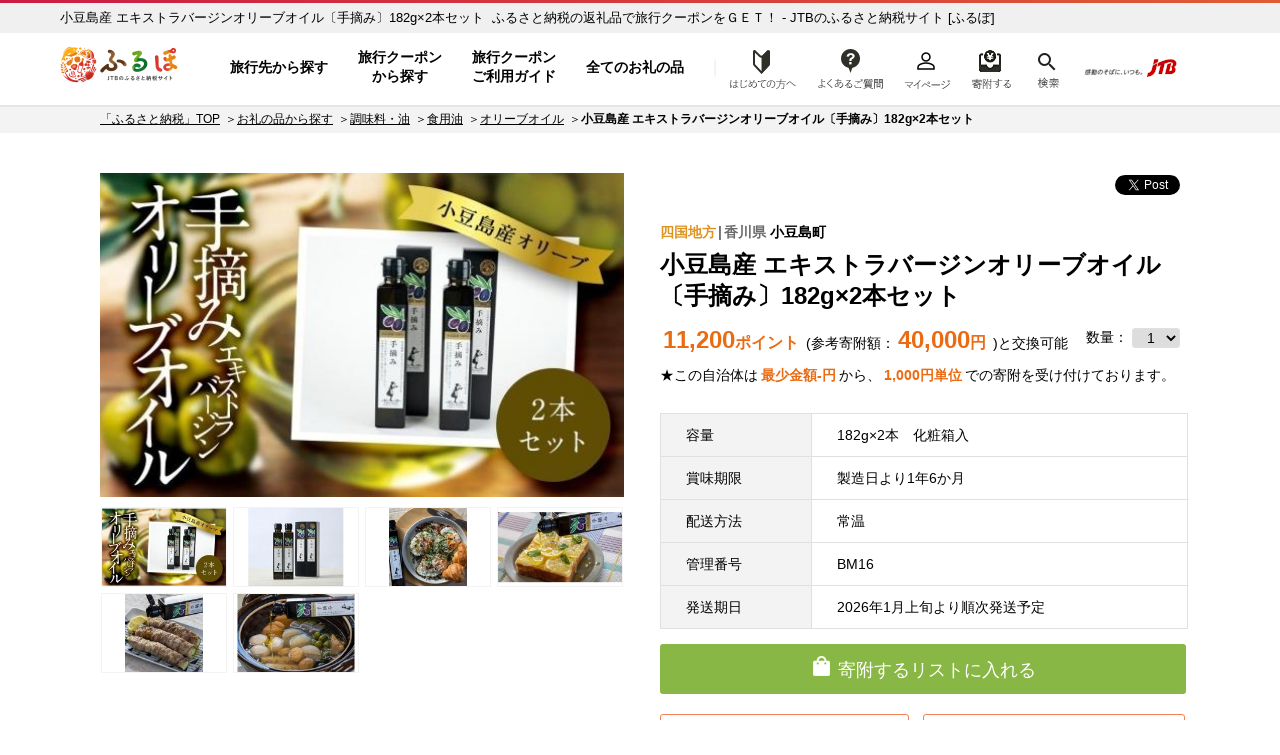

--- FILE ---
content_type: text/html; charset=UTF-8
request_url: https://furu-po.com/goods_detail.php?id=4142801
body_size: 17185
content:

<!DOCTYPE html>
<html lang="ja">
<head>
	<meta charset="UTF-8">

	<title>小豆島産&nbsp;エキストラバージンオリーブオイル〔手摘み〕182g×2本セット | JTBのふるさと納税サイト&nbsp;[ふるぽ]</title>
<meta name="description" content="小豆島産&nbsp;エキストラバージンオリーブオイル〔手摘み〕182g×2本セットの詳細,ふるさと納税の返礼品でJTBの「旅行クーポン」や「旅行券」、ホテル旅館の「宿泊券」をGET！選べる旅先多数、北海道から沖縄まで、ふるさと納税で旅にでかけよう。">
<meta name="keywords" content="小豆島産&nbsp;エキストラバージンオリーブオイル〔手摘み〕182g×2本セット,ふるさと納税,ふるぽ">
	<meta http-equiv="Content-Type" content="text/html; charset=utf-8">
	<meta http-equiv="Content-Style-Type" content="text/css">
	<meta http-equiv="Content-Script-Type" content="text/javascript">
	<meta name="viewport" content="width=device-width,initial-scale=1.0,minimum-scale=1.0">

		<style type="text/css">
		html{color:#000;background:#FFF}body,div,dl,dt,dd,ul,ol,li,h1,h2,h3,h4,h5,h6,pre,code,form,fieldset,legend,input,textarea,p,blockquote,th,td{margin:0;padding:0}table{border-collapse:collapse;border-spacing:0}fieldset,img{border:0}address,caption,cite,code,dfn,em,strong,th,var{font-style:normal;font-weight:normal}ol,ul{list-style:none}caption,th{text-align:left}h1,h2,h3,h4,h5,h6{font-size:100%;font-weight:normal}q:before,q:after{content:''}abbr,acronym{border:0;font-variant:normal}sup{vertical-align:text-top}sub{vertical-align:text-bottom}input,textarea,select{font-family:inherit;font-size:inherit;font-weight:inherit;*font-size:100%}legend{color:#000}#yui3-css-stamp.cssreset{display:none}
		article,aside,details,figcaption,figure,footer,header,hgroup,hr,menu,nav,section{display:block}a,hr{padding:0}abbr,address,article,aside,audio,b,blockquote,body,canvas,caption,cite,code,dd,del,details,dfn,div,dl,dt,em,fieldset,figcaption,figure,footer,form,h1,h2,h3,h4,h5,h6,header,hgroup,html,i,iframe,img,ins,kbd,label,legend,li,mark,menu,nav,object,ol,p,pre,q,samp,section,small,span,strong,sub,summary,sup,table,tbody,td,tfoot,th,thead,time,tr,ul,var,video{margin:0;padding:0;border:0;outline:0;font-size:100%;vertical-align:baseline;background:0 0}ins,mark{background-color:#ff9;color:#000}body{line-height:1}nav ul{list-style:none}blockquote,q{quotes:none}blockquote:after,blockquote:before,q:after,q:before{content:'';content:none}a{margin:0;font-size:100%;vertical-align:baseline;background:0 0}ins{text-decoration:none}mark{font-style:italic;font-weight:700}del{text-decoration:line-through}abbr[title],dfn[title]{border-bottom:1px dotted;cursor:help}table{border-collapse:collapse;border-spacing:0}hr{height:1px;border:0;border-top:1px solid #ccc;margin:1em 0}input,select{vertical-align:middle}
		.slick-list,.slick-slider,.slick-track{position:relative;display:block}.slick-loading .slick-slide,.slick-loading .slick-track{visibility:hidden}.slick-list{overflow:hidden;margin:0;padding:0}.slick-list:focus{outline:0}.slick-list.dragging{cursor:pointer;cursor:hand}.slick-slider .slick-list,.slick-slider .slick-track{-webkit-transform:translate3d(0,0,0);-moz-transform:translate3d(0,0,0);-ms-transform:translate3d(0,0,0);-o-transform:translate3d(0,0,0);transform:translate3d(0,0,0)}.slick-track{top:0;left:0}.slick-track:after,.slick-track:before{display:table;content:''}.slick-track:after{clear:both}.slick-slide{display:none;float:left;height:100%;min-height:1px}[dir=rtl] .slick-slide{float:right}.slick-slide img{display:block}.slick-slide.slick-loading img{display:none}.slick-slide.dragging img{pointer-events:none}.slick-initialized .slick-slide{display:block}.slick-vertical .slick-slide{display:block;height:auto;border:1px solid transparent}.slick-arrow.slick-hidden{display:none}
		@charset 'UTF-8';.slick-dots,.slick-next,.slick-prev{position:absolute;display:block;padding:0}.slick-dots li button,.slick-next,.slick-prev{font-size:0;line-height:0;cursor:pointer;color:transparent;outline:0}.slick-loading .slick-list{background:url(../img/ajax-loader.gif) center center no-repeat #fff}.slick-next,.slick-prev{top:50%;width:40px;height:60px;-webkit-transform:translate(0,-50%);-ms-transform:translate(0,-50%);transform:translate(0,-50%);border:none;z-index:1}.slick-next:focus,.slick-next:hover,.slick-prev:focus,.slick-prev:hover{color:transparent;outline:0;opacity:.5}.slick-prev{left:0;background:url(../img/head_prev_btn.png)}.slick-next{right:0;background:url(../img/head_next_btn.png)}.page-slider .slick-next,.page-slider .slick-prev,.ranking-slider .slick-next,.ranking-slider .slick-prev,.use-slider .slick-next,.use-slider .slick-prev{font-size:0;line-height:0;position:absolute;top:25%;display:block;width:16px;height:19px;padding:0;-webkit-transform:translate(0,-50%);-ms-transform:translate(0,-50%);transform:translate(0,-50%);cursor:pointer;color:transparent;border:none;outline:0;background:0 0;z-index:1}.page-slider .slick-next,.page-slider .slick-prev{top:20%}.ranking-slider .slick-next,.ranking-slider .slick-prev{top:50%}.ranking .page-slider .slick-next,.ranking .page-slider .slick-prev{top:30%}.bg02 .use-slider .slick-next,.bg02 .use-slider .slick-prev,.premium .page-slider .slick-next,.premium .page-slider .slick-prev{top:35%}.stepFurupo .voice-slider .slick-next,.stepFurupo .voice-slider .slick-prev{top:50%}.page-slider .slick-next:focus,.page-slider .slick-next:hover,.page-slider .slick-prev:focus,.page-slider .slick-prev:hover,.ranking-slider .slick-next:focus,.ranking-slider .slick-next:hover,.ranking-slider .slick-prev:focus,.ranking-slider .slick-prev:hover,.use-slider .slick-next:focus,.use-slider .slick-next:hover,.use-slider .slick-prev:focus,.use-slider .slick-prev:hover{color:transparent;outline:0;opacity:.5}.page-slider .slick-prev,.ranking-slider .slick-prev,.use-slider .slick-prev,.voice-slider .slick-prev{left:-20px;background:url(../img/prev_btn.png) no-repeat}.page-slider .slick-next,.ranking-slider .slick-next,.use-slider .slick-next,.voice-slider .slick-next{right:-20px;background:url(../img/next_btn.png) no-repeat}.voice-slider .slick-prev{left:10px}.voice-slider .slick-next{right:-10px}.popular:not(:first-child) .page-slider .slick-next,.popular:not(:first-child) .page-slider .slick-prev{top:30%!important}.slick-dotted.slick-slider{margin-bottom:10px}.slick-dots{bottom:20px;width:100%;margin:0;list-style:none;text-align:center}.slick-dots li{position:relative;display:inline-block;width:14px;height:15px;margin:0 3px;padding:0;cursor:pointer}.slick-dots li button{display:block;width:20px;height:20px;padding:5px;border:0;background:0 0}.slick-dots li button:focus,.slick-dots li button:hover{outline:0}.slick-dots li button:focus:before,.slick-dots li button:hover:before{opacity:1}.slick-dots li button:before{font-family:slick;font-size:10px;line-height:20px;position:absolute;top:0;left:0;width:20px;height:20px;content:'●';text-align:center;opacity:.5;color:#fff;-webkit-font-smoothing:antialiased;-moz-osx-font-smoothing:grayscale}.head-slider .slick-dots li button:before{font-size:16px;color:#ffe1da}.head-slider .slick-dots{bottom:30px}.slick-dots li.slick-active button:before{opacity:.75;color:#ED490D}.page-slider .slick-dots,.premium .page-slider .slick-dots,.ranking-slider .slick-dots,.use-slider .slick-dots{bottom:-40px}.popular:not(:first-child) .page-slider .slick-dots{bottom:-20px}.voice-slider .slick-dots{bottom:15px}.premium .page-slider .slick-dots{bottom:0}.page-slider .slick-dots li button:before,.ranking-slider .slick-dots li button:before,.use-slider .slick-dots li button:before,.voice-slider .slick-dots li button:before{opacity:.3;color:#000}.page-slider .slick-dots li.slick-active button:before,.ranking-slider .slick-dots li.slick-active button:before,.use-slider .slick-dots li.slick-active button:before,.voice-slider .slick-dots li.slick-active button:before{opacity:.75;color:#ED490D}@media(max-width:600px){.slick-next,.slick-prev{display:inherit}.page-slider .slick-prev,.ranking-slider .slick-prev,.use-slider .slick-prev,.voice-slider .slick-prev{position:absolute;width:35px;height:35px;left:0;background:url(../img/prev_sp_btn.png) no-repeat;background-size:35px 35px}.page-slider .slick-next,.ranking-slider .slick-next,.use-slider .slick-next,.voice-slider .slick-next{width:35px;height:35px;right:0!important;background:url(../img/next_sp_btn.png) no-repeat;background-size:35px 35px}.ranking-slider .slick-prev{left:-5px}.ranking-slider .slick-next{right:-5px!important}.slick-dotted.slick-slider{margin-bottom:0}.slick-dots{bottom:10px}.page-slider .slick-dots,.premium .page-slider .slick-dots,.ranking-slider .slick-dots,.use-slider .slick-dots{bottom:-25px}}
	</style>

	<link rel="stylesheet" href="https://furu-po.com/css/bootstrap.min.css">
	<link rel="stylesheet" href="https://furu-po.com/css/style.css?2411140100">
	<link rel="stylesheet" href="https://furu-po.com/css/product.css?2008261730">
	<link rel="stylesheet" href="https://furu-po.com/css/choice_common.css"/>
	<link rel="stylesheet" href="https://furu-po.com/css/choice_style.css"/>
	<link rel="stylesheet" href="https://furu-po.com/css/choice_detail.css"/>
	<link rel="stylesheet" href="https://furu-po.com/css/choice_product.css"/>
	<link rel="stylesheet" href="https://furu-po.com/css/choice_to_furupo.css"/>
	<link rel="stylesheet" href="https://furu-po.com/css/modaal.min.css" media="all">
	<link rel="stylesheet" href="https://furu-po.com/css/new2021/common/common.css"/>


	<!-- Script in head Start -->
	
<!-- Google Tag Manager -->
<script>(function(w,d,s,l,i){w[l]=w[l]||[];w[l].push({'gtm.start':
new Date().getTime(),event:'gtm.js'});var f=d.getElementsByTagName(s)[0],
j=d.createElement(s),dl=l!='dataLayer'?'&l='+l:'';j.async=true;j.src=
'https://www.googletagmanager.com/gtm.js?id='+i+dl;f.parentNode.insertBefore(j,f);
})(window,document,'script','dataLayer','GTM-PT96LD6');</script>
<!-- End Google Tag Manager -->

<script src="https://cdn-blocks.karte.io/f13eefcb8c2cca98d6a04d16f1d129a6/builder.js"></script>
	<!-- Script in head End -->

	<script type="application/ld+json">
	{"@context":"http://schema.org/"
	,"@type":"Product"
	,"name" : "小豆島産&nbsp;エキストラバージンオリーブオイル〔手摘み〕182g×2本セット"
	,"offers" : {
		"@type" : "Offer"
		,"priceCurrency" : "JPY"
		,"price" : "40000"
		,"availability": "http://schema.org/InStock"
		,"seller" : {
			"@type": "Organization"
			,"name" : ""
		}
	 }
	,"image": "https://furu-po.com/s3img/goods_img/1/4142801/20221125181345/6048296.jpg"
	,"description": "小豆島産の熟したオリーブ果実だけを、手摘み、手選別、採油、ろ過、ブレンドした大変貴重なオイルです。小豆島で育った主要品種「ミッション」「ルッカ」「マンザニロ」「ネバディロブランコ」の全く味わいが違う品種のオリーブ油を当社オリーブ鑑定士がそれぞれの味わいを最大限に生かすため絶妙なバランスでブレンドしました。熟した果実を使用している為、果物のようなフルーティな香りでクセがなく、雑味を一切感じさせない澄んだ味わいです。オリーブの風味も良く感じられますが、食材と調和しやすくマイルドな味作りをしていますので、和食にもオススメです。◎お礼の品の内容のご質問、発送につきましては、下記「提供事業者」までお問い合わせください。事業者：東洋オリーブ連絡先：0879-75-0260"
	}
	</script>


	<style type="text/css">
	<!--
	
.osusume_title {
	float: left;
	width: 58%;
	margin: 20px 0 0 0;
}
.osusume_illust {
	float: left;
	width: 28%;
}
.osusume_illust img {
	width: 100%;
}
h2.staff-osusume {
	font-size: 22px;
	margin: 0 0 10px 0;
}
h2.staff-osusume br {
	display: none;
}
p.osusume_text {
	float: left;
	width: 100%;
	margin: 0 5px 10px 5px;
	padding: 0!important;
	color: #f86200;
	font-size: 20px;
	font-weight: bold;
}
p.osusume_text br {
	display: none;
}
p.sp {
	display: none;
}
.right-more-btn {
	float: right;
	margin: 70px 0 0 0;
}
@media(max-width:600px){
	.osusume_title {
		float: none;
		width: 100%;
		margin: 0;
	}
	.osusume_illust {
		float: none;
		display: inline-block;
		width: 100%;
		margin: 0 auto;
	}
	.osusume_illust img {
		width: 70%;
	}
	h2.staff-osusume {
		font-size: 1.7rem;
		line-height: 1.4;
		margin: 0;
	}
	h2.staff-osusume img {
		width: 100%;
	}
	h2.staff-osusume span {
		font-size: 1.5rem;
	}
	h2.staff-osusume br {
		display: inherit;
	}
	p.osusume_text {
		text-align: left!important;
		font-size: 1.8rem;
		width: 96%!important;
		margin: 0;
	}
	p.osusume_text span {
		font-size: 1.4rem;
	}
	p.osusume_text br {
		display: inherit;
	}
	p.pc,
	span.pc {
		display: none;
	}
	p.sp,
	span.sp {
		display: inherit;
	}
	.right-more-btn {
		margin: 0 0 8px 0;
	}
}

	-->
	</style>

</head>

<body>
<div id="fb-root"></div>
<script async defer crossorigin="anonymous" src="https://connect.facebook.net/ja_JP/sdk.js#xfbml=1&version=v3.2"></script>

<div id="wrapper">

	<!--  HEADER Start  -->
	<!-- Google Tag Manager (noscript) -->
<noscript><iframe src="https://www.googletagmanager.com/ns.html?id=GTM-PT96LD6"
				  height="0" width="0" style="display:none;visibility:hidden"></iframe></noscript>
<!-- End Google Tag Manager (noscript) -->

	<header class="header-global">
		<div class="inner-wrap">

			<!--  PC Header Start  -->
			<div class="head-pc">
				<p id="h1-Title">
					<a href="https://furu-po.com/">ふるぽ　JTBのふるさと納税サイト</a>
				</p>
									<p class="head_read">小豆島産&nbsp;エキストラバージンオリーブオイル〔手摘み〕182g×2本セット&nbsp;&nbsp;ふるさと納税の返礼品で旅行クーポンをＧＥＴ！ - JTBのふるさと納税サイト&nbsp;[ふるぽ]</p>
								<nav class="head-nav" style="display: none;">
					<ul class="head-nav-txt">
						<li class="nav01">
							<a href="https://furu-po.com/area">旅行先から探す</a>
						</li>
						<li class="nav02">
							<a href="https://furu-po.com/coupon">旅行クーポン<br>から探す</a>
						</li>
						<li class="nav04">
							<a href="https://furu-po.com/travel">旅行クーポン<br>ご利用ガイド</a>
						</li>
						<li class="nav03 btn-toggle"><a href="#">全てのお礼の品</a></li>
						<div class="toggle_box collapsible">
							<div class="item-list">
								<div class="mark"></div>
								<div class="hide_menu btn-close">閉じる</div>

								<div class="toggle-ttl border-bottom"><a href="https://furu-po.com/ranking.php">ランキング</a></div>
								<div class="toggle-ttl"><a href="https://furu-po.com/lg_list.php">地域から探す</a></div>
								<ul class="toggle-nav-lg">
									<li><a href="https://furu-po.com/lg_list/hokkaido">北海道</a></li>
									<li><a href="https://furu-po.com/lg_list/tohoku">東北</a></li>
									<li><a href="https://furu-po.com/lg_list/kanto">関東</a></li>
									<li><a href="https://furu-po.com/lg_list/chubu">中部</a></li>
									<li><a href="https://furu-po.com/lg_list/kinki">近畿</a></li>
									<li><a href="https://furu-po.com/lg_list/chugoku">中国</a></li>
									<li><a href="https://furu-po.com/lg_list/shikoku">四国</a></li>
									<li><a href="https://furu-po.com/lg_list/kyushu">九州</a></li>
									<li><a href="https://furu-po.com/lg_list/okinawa">沖縄</a></li>
								</ul>
								<div class="toggle-ttl"><p>カテゴリーから探す</p></div>

								<!--  お礼の品からさがす Start  -->
								<ul><li><a href="https://furu-po.com/goods_list/280"><img src="https://furu-po.com/s3img/category/280.jpg" alt="旅行" /><h3>旅行(2561)</h3></a></li>
<li><a href="https://furu-po.com/goods_list/7"><img src="https://furu-po.com/s3img/category/7.jpg" alt="果物類" /><h3>果物類(10887)</h3></a></li>
<li><a href="https://furu-po.com/goods_list/3"><img src="https://furu-po.com/s3img/category/3.jpg" alt="魚貝類" /><h3>魚貝類(6292)</h3></a></li>
<li><a href="https://furu-po.com/goods_list/2"><img src="https://furu-po.com/s3img/category/2.jpg" alt="肉" /><h3>肉(9904)</h3></a></li>
<li><a href="https://furu-po.com/goods_list/1"><img src="https://furu-po.com/s3img/category/1.jpg" alt="米・パン" /><h3>米・パン(5088)</h3></a></li>
<li><a href="https://furu-po.com/goods_list/5"><img src="https://furu-po.com/s3img/category/5.jpg" alt="エビ・カニ等" /><h3>エビ・カニ等(835)</h3></a></li>
<li><a href="https://furu-po.com/goods_list/6"><img src="https://furu-po.com/s3img/category/6.jpg" alt="野菜類" /><h3>野菜類(1603)</h3></a></li>
<li><a href="https://furu-po.com/goods_list/8"><img src="https://furu-po.com/s3img/category/8.jpg" alt="お酒" /><h3>お酒(5373)</h3></a></li>
<li><a href="https://furu-po.com/goods_list/10"><img src="https://furu-po.com/s3img/category/10.jpg" alt="イベントやチケット等" /><h3>イベントやチケット等(4877)</h3></a></li>
<li><a href="https://furu-po.com/goods_list/20"><img src="https://furu-po.com/s3img/category/20.jpg" alt="加工品等" /><h3>加工品等(10744)</h3></a></li>
<li><a href="https://furu-po.com/goods_list/31"><img src="https://furu-po.com/s3img/category/31.jpg" alt="飲料類" /><h3>飲料類(4486)</h3></a></li>
<li><a href="https://furu-po.com/goods_list/32"><img src="https://furu-po.com/s3img/category/32.jpg" alt="菓子" /><h3>菓子(5841)</h3></a></li>
<li><a href="https://furu-po.com/goods_list/33"><img src="https://furu-po.com/s3img/category/33.jpg" alt="麺類" /><h3>麺類(1676)</h3></a></li>
<li><a href="https://furu-po.com/goods_list/34"><img src="https://furu-po.com/s3img/category/34.jpg" alt="家具・装飾品" /><h3>家具・装飾品(13870)</h3></a></li>
<li><a href="https://furu-po.com/goods_list/35"><img src="https://furu-po.com/s3img/category/35.jpg" alt="美容" /><h3>美容(2276)</h3></a></li>
<li><a href="https://furu-po.com/goods_list/125"><img src="https://furu-po.com/s3img/category/125.jpg" alt="調味料・油" /><h3>調味料・油(2111)</h3></a></li>
<li><a href="https://furu-po.com/goods_list/136"><img src="https://furu-po.com/s3img/category/136.jpg" alt="雑貨・日用品" /><h3>雑貨・日用品(29548)</h3></a></li>
<li><a href="https://furu-po.com/goods_list/144"><img src="https://furu-po.com/s3img/category/144.jpg" alt="ファッション" /><h3>ファッション(13491)</h3></a></li>
<li><a href="https://furu-po.com/goods_list/152"><img src="https://furu-po.com/s3img/category/152.jpg" alt="感謝状等" /><h3>感謝状等(40)</h3></a></li>
<li><a href="https://furu-po.com/goods_list/166"><img src="https://furu-po.com/s3img/category/166.jpg" alt="地域のお礼の品" /><h3>地域のお礼の品(1547)</h3></a></li>
<li><a href="https://furu-po.com/goods_list/176"><img src="https://furu-po.com/s3img/category/176.jpg" alt="卵（鶏、烏骨鶏等）" /><h3>卵（鶏、烏骨鶏等）(207)</h3></a></li>
<li><a href="https://furu-po.com/goods_list/281"><img src="https://furu-po.com/s3img/category/281.jpg" alt="鍋セット" /><h3>鍋セット(849)</h3></a></li>
<li><a href="https://furu-po.com/goods_list/1150"><img src="https://furu-po.com/s3img/category/1150.jpg" alt="コロナ被害事業者支援" /><h3>コロナ被害事業者支援(37)</h3></a></li>
<li><a href="https://furu-po.com/goods_list/1223"><img src="https://furu-po.com/s3img/category/1223.jpg" alt="スポーツ・アウトドア" /><h3>スポーツ・アウトドア(4126)</h3></a></li>
<li><a href="https://furu-po.com/goods_list/135"><img src="https://furu-po.com/s3img/category/135.jpg" alt="民芸品・工芸品" /><h3>民芸品・工芸品(13350)</h3></a></li>
<li><a href="https://furu-po.com/goods_list/1200"><img src="https://furu-po.com/s3img/category/1200.jpg" alt="電化製品" /><h3>電化製品(2622)</h3></a></li>
<li><a href="https://furu-po.com/goods_list.php?events=search&キーワード=ギフト：ギフト対象商品&検索=検索"><img src="https://furu-po.com/s3img/category/gift_01.png" alt="ギフト商品" /><h3>ギフト対象商品(3540)</h3></a></li>
</ul>
								<!--  お礼の品からさがす Start  -->

							</div>
						</div>
						<li class="nav08 btn-toggle"><a href="https://furu-po.com/first01.php">はじめての方へ</a></li>
						<div class="toggle_box3 collapsible">
							<div class="item-list">
								<div class="mark"></div>
								<div class="hide_menu3 btn-close">閉じる</div>

								<!--  はじめての方へ Start  -->
								
	<ul>
		<li class="fnav01"><a href="https://furu-po.com/first01.php">ふるさと納税とは？</a></li>
		<li class="fnav02"><a href="https://furu-po.com/first02.php">便利なポイント制？</a></li>
		<li class="fnav03"><a href="https://furu-po.com/first03.php">ふるぽとは？</a></li>
		<li class="fnav04"><a href="https://furu-po.com/first04.php">ふるさと納税の流れ</a></li>
		<li class="fnav05"><a href="https://furu-po.com/first05.php">控除上限を計算する</a></li>
	</ul>

								<!--  はじめての方へ Start  -->

							</div>
						</div>
					</ul>
				</nav>

				<nav class="help">
					<ul>
						<li class="nav09"><a href="https://faq.furu-po.com/?site_domain=donor">よくあるご質問</a></li>
						<li class="nav05"><a href="https://furu-po.com/mypage/">マイページ</a></li>
						<li class="nav06 nav-cart"><a href="https://furu-po.com/cart.php">寄附するリスト</a></li>
						<li class="nav07 btn-toggle"><a href="https://furu-po.com/save_search_keyword.php">検索</a></li>
						<div class="toggle_box2 collapsible">
							<div class="mark"></div>
							<div class="hide_menu2 btn-close">×</div>
							<form action="https://furu-po.com/save_search_keyword.php" name="form_events_header" method="GET">
								<strong>探したいお礼の品は何ですか？</strong>
								<input name="events" type="hidden" value="search">
								<input type="text" name="キーワード" placeholder="キーワード入力"/>
								<input type="submit" name="検索" value="検索" class="btn" />
							</form>
						</div>
					</ul>
					<a href="https://www.jtb.co.jp/" target="_blank" rel="noopener noreferrer"><img src="https://furu-po.com/img/jtb_logo_190927.png" alt="感動のそばに、いつも。JTB" /></a>
				</nav>
			</div><!--  PC Header End  -->

			<!--  SP Header Start  -->
			<div class="head-sp">
				<p id="h1-Title">
					<a href="https://furu-po.com/">ふるぽ　JTBのふるさと納税サイト</a>
				</p>
									<p class="head_read">小豆島産&nbsp;エキストラバージンオリーブオイル〔手摘み〕182g×2本セット&nbsp;&nbsp;ふるさと納税の返礼品で旅行クーポンをＧＥＴ！ - JTBのふるさと納税サイト&nbsp;[ふるぽ]</p>
								<nav class="help">
					<ul>
						<li class="nav08"><a href="https://furu-po.com/first01.php">はじめての方へ</a></li>
						<li class="nav09"><a href="https://faq.furu-po.com/?site_domain=donor">よくあるご質問</a></li>
						<li class="nav05"><a href="https://furu-po.com/mypage/">マイページ</a></li>
						<li class="nav06 nav-cart"><a href="https://furu-po.com/cart.php">寄附する</a></li>
					</ul>
				</nav>
				<div class="jtb-logo"><a href="https://www.jtb.co.jp/" target="_blank" rel="noopener noreferrer"><img src="https://furu-po.com/img/jtb_logo_sp.png" alt="感動のそばに、いつも。JTB" /></a></div>
				<div class="sp-head-nav">
					<div class="head-search">
						<form action="https://furu-po.com/save_search_keyword.php" name="form_events_header" method="GET">
							<input name="events" type="hidden" value="search">
							<input type="text" name="キーワード" placeholder="キーワード入力"/>
							<input type="image" src="https://furu-po.com/img/new2021/common/icon_search.png" alt="検索" class="btn">
						</form>
					</div>

					<nav class="head-nav-sp">
					<ul>
						<li class="nav01">
							<a href="https://furu-po.com/area">旅行先から探す</a>
						</li>
						<li class="nav02">
							<a href="https://furu-po.com/coupon">旅行クーポン<br>から探す</a>
						</li>
						<li class="nav04">
							<a href="https://furu-po.com/travel">旅行クーポン<br>ご利用ガイド</a>
						</li>
						<li class="nav03 btn-toggle"><a href="#">全ての<br>お礼の品</a></li>

						<div class="toggle_box collapsible">
							<div class="item-list">
								<div class="hide_menu btn-close"></div>

								<p class="nav-ttl">全てのお礼の品</p>
								<div class="toggle-ttl"><a href="https://furu-po.com/ranking.php">ランキング</a></div>
								<div class="toggle-ttl accordion-trigger border-top"><p>地域から探す</p></div>
									<ul class="accordion-cont">
									<li><a href="https://furu-po.com/lg_list.php">地域から探すTOP</a></li>
										<li><a href="https://furu-po.com/lg_list/hokkaido">北海道</a></li>
										<li><a href="https://furu-po.com/lg_list/tohoku">東北</a></li>
										<li><a href="https://furu-po.com/lg_list/kanto">関東</a></li>
										<li><a href="https://furu-po.com/lg_list/chubu">中部</a></li>
										<li><a href="https://furu-po.com/lg_list/kinki">近畿</a></li>
										<li><a href="https://furu-po.com/lg_list/chugoku">中国</a></li>
										<li><a href="https://furu-po.com/lg_list/shikoku">四国</a></li>
										<li><a href="https://furu-po.com/lg_list/kyushu">九州</a></li>
										<li><a href="https://furu-po.com/lg_list/okinawa">沖縄</a></li>
									</ul>
									<div class="toggle-ttl border-top accordion-trigger"><p>カテゴリーから探す</p></div>

									<!--  お礼の品からさがす Start  -->
									<ul class="accordion-cont"><li><a href="https://furu-po.com/goods_list/280">旅行(2561)</a></li>
<li><a href="https://furu-po.com/goods_list/7">果物類(10887)</a></li>
<li><a href="https://furu-po.com/goods_list/3">魚貝類(6292)</a></li>
<li><a href="https://furu-po.com/goods_list/2">肉(9904)</a></li>
<li><a href="https://furu-po.com/goods_list/1">米・パン(5088)</a></li>
<li><a href="https://furu-po.com/goods_list/5">エビ・カニ等(835)</a></li>
<li><a href="https://furu-po.com/goods_list/6">野菜類(1603)</a></li>
<li><a href="https://furu-po.com/goods_list/8">お酒(5373)</a></li>
<li><a href="https://furu-po.com/goods_list/10">イベントやチケット等(4877)</a></li>
<li><a href="https://furu-po.com/goods_list/20">加工品等(10744)</a></li>
<li><a href="https://furu-po.com/goods_list/31">飲料類(4486)</a></li>
<li><a href="https://furu-po.com/goods_list/32">菓子(5841)</a></li>
<li><a href="https://furu-po.com/goods_list/33">麺類(1676)</a></li>
<li><a href="https://furu-po.com/goods_list/34">家具・装飾品(13870)</a></li>
<li><a href="https://furu-po.com/goods_list/35">美容(2276)</a></li>
<li><a href="https://furu-po.com/goods_list/125">調味料・油(2111)</a></li>
<li><a href="https://furu-po.com/goods_list/136">雑貨・日用品(29548)</a></li>
<li><a href="https://furu-po.com/goods_list/144">ファッション(13491)</a></li>
<li><a href="https://furu-po.com/goods_list/152">感謝状等(40)</a></li>
<li><a href="https://furu-po.com/goods_list/166">地域のお礼の品(1547)</a></li>
<li><a href="https://furu-po.com/goods_list/176">卵（鶏、烏骨鶏等）(207)</a></li>
<li><a href="https://furu-po.com/goods_list/281">鍋セット(849)</a></li>
<li><a href="https://furu-po.com/goods_list/1150">コロナ被害事業者支援(37)</a></li>
<li><a href="https://furu-po.com/goods_list/1223">スポーツ・アウトドア(4126)</a></li>
<li><a href="https://furu-po.com/goods_list/135">民芸品・工芸品(13350)</a></li>
<li><a href="https://furu-po.com/goods_list/1200">電化製品(2622)</a></li>
<li><a href="https://furu-po.com/goods_list.php?events=search&キーワード=ギフト：ギフト対象商品&検索=検索">ギフト対象商品(3540)</a></li>
</ul>
									<!--  お礼の品からさがす Start  -->
							</div>
						</div>
					</ul>
				</nav>
				</div>
			</div><!--  SP Header End  -->

		</div>
	</header>


	
	<!--  HEADER End  -->

<form name="form_events" action="cart.php" method="post"  enctype="multipart/form-data" >
<input name="events" type="hidden" value="add_cart" >
<input name="自治体コード" type="hidden" value="373249" >
<input name="お礼の品ID" type="hidden" value="4142801" >

	<!--  item detail Start  -->
	<section class="column">

		<div class="topic-path"><ul class="breadcrumb"><li><a href="https://furu-po.com/">「ふるさと納税」TOP</a></li><li><a href="https://furu-po.com/goods_list.php?events=search">お礼の品から探す</a></li><li><a href="https://furu-po.com/goods_list/125">調味料・油</a></li><li><a href="https://furu-po.com/goods_list/125/128">食用油</a></li><li><a href="https://furu-po.com/goods_list/125/128/817">オリーブオイル</a></li><li class="current"><strong>小豆島産&nbsp;エキストラバージンオリーブオイル〔手摘み〕182g×2本セット</strong></li></ul></div>

		<div class="inner-wrap">

			<!-- ▼ Item Info ここから -->
			<div class="item_info">

				<div class="item_info_slider">
					<ul id="slider">
														<li class="slide-item">
																	<img src="https://furu-po.com/s3img/goods_img/1/4142801/20221125181345/6048296.jpg" alt="小豆島産&nbsp;エキストラバージンオリーブオイル〔手摘み〕182g×2本セット" />
																</li>
																							<li class="slide-item">
																	<img data-lazy="https://furu-po.com/s3img/goods_img/1/4142801/20221125181346/6048300.jpg" src="https://furu-po.com/img/brank.gif" alt="小豆島産&nbsp;エキストラバージンオリーブオイル〔手摘み〕182g×2本セット" />
																</li>
																							<li class="slide-item">
																	<img data-lazy="https://furu-po.com/s3img/goods_img/1/4142801/20221125181347/6048304.jpg" src="https://furu-po.com/img/brank.gif" alt="小豆島産&nbsp;エキストラバージンオリーブオイル〔手摘み〕182g×2本セット" />
																</li>
																							<li class="slide-item">
																	<img data-lazy="https://furu-po.com/s3img/goods_img/1/4142801/20221125181348/6048308.jpg" src="https://furu-po.com/img/brank.gif" alt="小豆島産&nbsp;エキストラバージンオリーブオイル〔手摘み〕182g×2本セット" />
																</li>
																							<li class="slide-item">
																	<img data-lazy="https://furu-po.com/s3img/goods_img/1/4142801/20221125181349/6048312.jpg" src="https://furu-po.com/img/brank.gif" alt="小豆島産&nbsp;エキストラバージンオリーブオイル〔手摘み〕182g×2本セット" />
																</li>
																							<li class="slide-item">
																	<img data-lazy="https://furu-po.com/s3img/goods_img/1/4142801/20221125181350/6048318.jpg" src="https://furu-po.com/img/brank.gif" alt="小豆島産&nbsp;エキストラバージンオリーブオイル〔手摘み〕182g×2本セット" />
																</li>
																										</ul>

					<ul id="thumbnail-list">
											<li class="thumbnail-item"><img src="https://furu-po.com/s3img/thumb/goods_img/1/4142801/20221125181345/6048296.thumb.jpg" alt="小豆島産&nbsp;エキストラバージンオリーブオイル〔手摘み〕182g×2本セット" /></li>
																			<li class="thumbnail-item"><img src="https://furu-po.com/s3img/thumb/goods_img/1/4142801/20221125181346/6048300.thumb.jpg" alt="小豆島産&nbsp;エキストラバージンオリーブオイル〔手摘み〕182g×2本セット" /></li>
																			<li class="thumbnail-item"><img src="https://furu-po.com/s3img/thumb/goods_img/1/4142801/20221125181347/6048304.thumb.jpg" alt="小豆島産&nbsp;エキストラバージンオリーブオイル〔手摘み〕182g×2本セット" /></li>
																			<li class="thumbnail-item"><img src="https://furu-po.com/s3img/thumb/goods_img/1/4142801/20221125181348/6048308.thumb.jpg" alt="小豆島産&nbsp;エキストラバージンオリーブオイル〔手摘み〕182g×2本セット" /></li>
																			<li class="thumbnail-item"><img src="https://furu-po.com/s3img/thumb/goods_img/1/4142801/20221125181349/6048312.thumb.jpg" alt="小豆島産&nbsp;エキストラバージンオリーブオイル〔手摘み〕182g×2本セット" /></li>
																			<li class="thumbnail-item"><img src="https://furu-po.com/s3img/thumb/goods_img/1/4142801/20221125181350/6048318.thumb.jpg" alt="小豆島産&nbsp;エキストラバージンオリーブオイル〔手摘み〕182g×2本セット" /></li>
																							</ul>
				</div>

				<div class="item_detail">

					<div class="sns_share">
						<div class="fb-share-button" data-href="https://furu-po.com/goods_detail.php?id=4142801" data-layout="button" data-size="small"><a target="_blank" rel="noopener noreferrer" href="https://www.facebook.com/sharer/sharer.php?u=https://furu-po.com/goods_detail.php?id=4142801&amp;src=sdkpreparse" class="fb-xfbml-parse-ignore">シェア</a></div>
						<a href="https://twitter.com/share?ref_src=twsrc%5Etfw" class="twitter-share-button" data-text="小豆島産&nbsp;エキストラバージンオリーブオイル〔手摘み〕182g×2本セット | ふるさと納税サイト&nbsp;[ふるぽ]" data-url="https://furu-po.com/goods_detail.php?id=4142801" data-hashtags="小豆島産&nbsp;エキストラバージンオリーブオイル〔手摘み〕182g×2本セット #ふるぽ #ふるさと納税 #ポイント制" data-lang="en" data-show-count="false">Tweet</a>
						<script async src="https://platform.twitter.com/widgets.js" charset="utf-8"></script>
					</div>

					<div class="lg-info">
						<div class="icon shikoku"><a class="icon shikoku" href="https://furu-po.com/lg_list/shikoku">四国地方</a></div>
											<div class="icon shikoku"><a class="region" href="https://furu-po.com/lg_list/shikoku/kagawa">香川県</a>&nbsp;<a href="https://furu-po.com/lg_list/shikoku/kagawa/373249">小豆島町</a></div>
										</div>


					<h1>
																		小豆島産&nbsp;エキストラバージンオリーブオイル〔手摘み〕182g×2本セット					</h1>
					<div class="item-information">
													<div class="point">11,200<span>ポイント</span></div>
							<div class="txt">(参考寄附額：</div><div class="price">40,000<span>円</span></div>
							<div class="txt">)と交換可能</div>
											</div>

					<div class="num">数量：
					<select name="数量">
											<option value="1">1</option>
											<option value="2">2</option>
											<option value="3">3</option>
											<option value="4">4</option>
											<option value="5">5</option>
											<option value="6">6</option>
											<option value="7">7</option>
											<option value="8">8</option>
											<option value="9">9</option>
											<option value="10">10</option>
										</select>
					</div>

											<div class="item-information item-information-bottom">
												<div class="kifu_notes">★この自治体は<div class="price_notes"><span>最少金額</span>-<span>円</span></div>から、<div class="price_notes">1,000<span>円単位</span></div>での寄附を受け付けております。
							</div>
												</div>
					
					<!-- この自治体の寄附に関するご注意 -->
					<div class="modal fade" id="myModal">
						<div class="modal-dialog modal-lg">
							<div class="modal-content">
								<div class="modal-header">
									<h4 class="modal-title">この自治体の寄附に関するご注意</h4>
								</div>
								<div class="modal-body">
									このお申し込みは、以下の寄附金額条件をすべて満たしているときにお申し込みできます。<br><br>

									■香川県 小豆島町の条件<br>
									条件１： 最低寄附金額を円以上<br>
									条件２： 1,000円単位での寄附<br><br>

									[条件を満たしていない場合の対処法]<br>
									ポイントを取得した後に、取得したポイントを使ってお礼の品と交換できます<br><br>

									必要ポイントの計算方法<br>
									ポイント表を参照し、寄附額単位に沿って必要なポイントをご確認ください。<br>
									<a href="#pointTable">※ポイント表はこちらです</a>
								</div>
								<div class="modal-footer">
									<button type="button" class="close-btn btn-primary" data-dismiss="modal">閉じる</button>
								</div>
							</div>
						</div>
					</div>

					<div class="limited_items">
						<ul class="icon">
						</ul>
					</div>
					<div class="info">
						<div class="cell">
							<div class="l-cell">容量</div>
							<div class="r-cell">182g×2本　化粧箱入</div>
						</div>
												<div class="cell">
							<div class="l-cell">賞味期限</div>
							<div class="r-cell">製造日より1年6か月</div>
						</div>
												<div class="cell">
							<div class="l-cell">配送方法</div>
							<div class="r-cell">常温</div>
						</div>
						<div class="cell">
							<div class="l-cell">管理番号</div>
							<div class="r-cell">BM16</div>
						</div>
																		<div class="cell">
							<div class="l-cell">発送期日</div>
							<div class="r-cell">2026年1月上旬より順次発送予定</div>
						</div>
																	</div>

																		<div class="toCartButton">
																	<div class="cart-btn"><a href="javascript:document.form_events.submit();">寄附するリストに入れる</a></div>
															</div>
																											<div class="pointsave">
									<div class="pointsave-btn01">
										<a href="https://furu-po.com/point_kifu.php?id=373249&disp=point">寄附をしてポイントのみ貯める</a>
									</div>
									<div class="aboutPoint">
										<a href="https://furu-po.com/first02.php">とても便利なポイント制とは？</a>
									</div>
								</div>
														<div class="pointsave-btn02"><a href="https://furu-po.com/point_kifu.php?id=373249&disp=kifu">お礼の品を受け取らず寄附のみ行う</a></div>
											
				</div>
			</div><!-- /item_info -->

		</div>
	</section><!--  item detail End  -->

	<!-- MainContent Start 2Column -->
	<section class="column">
		<div class="two-column lg-page">

			<!-- MainContent Start -->
			<div class="maincontent">

									<div class="item-detail">
					<h2>香川県小豆島町のお礼の品概要</h2>
											<div class="item-description">
							<p>小豆島産の熟したオリーブ果実だけを、手摘み、手選別、採油、ろ過、ブレンドした大変貴重なオイルです。<br />
小豆島で育った主要品種「ミッション」「ルッカ」「マンザニロ」「ネバディロブランコ」の全く味わいが違う品種のオリーブ油を当社オリーブ鑑定士がそれぞれの味わいを最大限に生かすため絶妙なバランスでブレンドしました。<br />
熟した果実を使用している為、果物のようなフルーティな香りでクセがなく、雑味を一切感じさせない澄んだ味わいです。<br />
オリーブの風味も良く感じられますが、食材と調和しやすくマイルドな味作りをしていますので、和食にもオススメです。<br />
<br />
◎お礼の品の内容のご質問、発送につきましては、下記「提供事業者」までお問い合わせください。<br />
事業者：東洋オリーブ<br />
連絡先：0879-75-0260</p>　<br><div class='item-description_detail'><div class='page-product'><section class='detailinfo'><div class='item-parts'><h2 class="ttl-h2">エキストラバージンオリーブオイル〔手摘み〕</h2><div class="f_photo"><div class="f_photo_wrap"><img alt="写真" src="https://furu-po.com/s3img/detail_parts/4142800/20220903173149/5071708.jpg"></div></div><div class="f_photo"><div class="f_photo_wrap"><img alt="写真" src="https://furu-po.com/s3img/detail_parts/4142800/20220903173149/5071709.jpg"></div></div><div class="f_photo"><div class="f_photo_wrap"><img alt="写真" src="https://furu-po.com/s3img/detail_parts/4142800/20220903173150/5071710.jpg"></div></div><div class="f_photo"><div class="f_photo_wrap"><img alt="写真" src="https://furu-po.com/s3img/detail_parts/4142800/20220903173150/5071711.jpg"></div></div><div class="f_photo"><div class="f_photo_wrap"><img alt="写真" src="https://furu-po.com/s3img/detail_parts/4142800/20220903173150/5071712.jpg"></div></div><div class="f_photo"><div class="f_photo_wrap"><img alt="写真" src="https://furu-po.com/s3img/detail_parts/4142800/20220903173150/5071713.jpg"></div></div><div class="f_photo"><div class="f_photo_wrap"><img alt="写真" src="https://furu-po.com/s3img/detail_parts/4142800/20220903173150/5071714.jpg"></div></div><div class="f_photo"><div class="f_photo_wrap"><img alt="写真" src="https://furu-po.com/s3img/detail_parts/4142800/20220903173151/5071715.jpg"></div></div><div class="f_photo"><div class="f_photo_wrap"><img alt="写真" src="https://furu-po.com/s3img/detail_parts/4142800/20220903173151/5071716.jpg"></div></div><div class="f_photo"><div class="f_photo_wrap"><img alt="写真" src="https://furu-po.com/s3img/detail_parts/4142800/20220903173151/5071717.jpg"></div></div><div class="f_photo"><div class="f_photo_wrap"><img alt="写真" src="https://furu-po.com/s3img/detail_parts/4142800/20220903173151/5071718.jpg"></div></div></div></section></div></div>						</div>
					
										</div>
				
			

			

				<div class="company-info">
					<h2>事業者情報</h2>
					<div class="info">
						<div class="cell">
							<div class="l-cell">事業者名</div>
							<div class="r-cell">東洋オリーブ</div>
						</div>
						<div class="cell">
							<div class="l-cell">連絡先</div>
							<div class="r-cell">0120-750-271</div>
						</div>
						<div class="cell">
							<div class="l-cell">営業時間</div>
							<div class="r-cell">09:00-18:00</div>
						</div>
						<div class="cell">
							<div class="l-cell">定休日</div>
							<div class="r-cell">土曜・日曜・祝祭日・ＧＷ・お盆・年末年始</div>
						</div>
					</div>
									<div class="item_info item_info_small pc-only" style="text-align: center;">
																					<div class="cart-btn"><a href="javascript:document.form_events.submit();">寄附するリストに入れる</a></div>
																		</div>
								</div>

				<!-- この自治体のお礼の品ランキング Start -->

					<div class="product_ranking"><h2>香川県 小豆島町のお礼の品ランキング</h2>
					<div class="more-btn"><a href="https://furu-po.com/goods_list/373249">香川県&nbsp;小豆島町のランキングをもっと見る</a></div>
					<div class="itemlist"><div class="box"><div class="photo">
<div  class="rank rank01"  >1</div>
<a href="https://furu-po.com/goods_detail.php?id=14820146" target="_blank" rel="noopener noreferrer">
<img src="https://furu-po.com/s3img/thumb/goods_img/1/14820146/20241115132228/16933021.thumb.jpg" alt="【井上誠耕園】～2025年初搾り～&nbsp;小豆島産手摘み緑果オリーブオイル&nbsp;(135g×3本)" class="img" /></a></div>
<h3><a href="https://furu-po.com/goods_detail.php?id=14820146" target="_blank" rel="noopener noreferrer">【井上誠耕園】～2025年初搾り～&nbsp;小豆島産手摘み緑果オリーブオイル&nbsp;(135g×3本)</a></h3>
<div class="item-info">
<div class="pt">交換pt:
<div class="right">19,600<span>pt</span></div></div>
<div class="price">参考寄附額:
<div class="right">70,000<span>円</span></div></div>
<div class="id">管理番号:
<div class="right">AJ88</div></div>
</div>
<div class="icon shikoku">
  <a class="icon shikoku" href="https://furu-po.com/lg_list/shikoku">四国地方</a>
</div>
<div class="region">
  <a href="https://furu-po.com/lg_list/shikoku/kagawa">香川県</a>&nbsp;<a href="https://furu-po.com/lg_list/shikoku/kagawa/373249">小豆島町</a></div>
</div>
<div class="box"><div class="photo">
<div  class="rank rank02"  >2</div>
<a href="https://furu-po.com/goods_detail.php?id=2826980" target="_blank" rel="noopener noreferrer">
<img src="https://furu-po.com/s3img/thumb/goods_img/1/2826980/20221125181335/6048248.thumb.jpg" alt="小豆島産　エキストラバージンオリーブオイル〔手摘み〕182g×3本セット" class="img" /></a></div>
<h3><a href="https://furu-po.com/goods_detail.php?id=2826980" target="_blank" rel="noopener noreferrer">小豆島産　エキストラバージンオリーブオイル〔手摘み〕182g×3本セット</a></h3>
<div class="item-info">
<div class="pt">交換pt:
<div class="right">16,240<span>pt</span></div></div>
<div class="price">参考寄附額:
<div class="right">58,000<span>円</span></div></div>
<div class="id">管理番号:
<div class="right">BM10</div></div>
</div>
<div class="icon shikoku">
  <a class="icon shikoku" href="https://furu-po.com/lg_list/shikoku">四国地方</a>
</div>
<div class="region">
  <a href="https://furu-po.com/lg_list/shikoku/kagawa">香川県</a>&nbsp;<a href="https://furu-po.com/lg_list/shikoku/kagawa/373249">小豆島町</a></div>
</div>
<div class="box"><div class="photo">
<div  class="rank rank03"  >3</div>
<a href="https://furu-po.com/goods_detail.php?id=17682498" target="_blank" rel="noopener noreferrer">
<img src="https://furu-po.com/s3img/thumb/goods_img/1/17682498/20240719113728/14315263.thumb.jpg" alt="ミラブルzero&nbsp;サイエンス製ファインバブルシャワーヘッド&nbsp;|正規品&nbsp;シャワーヘッド&nbsp;最上位モデル&nbsp;3種類&nbsp;水流&nbsp;切替&nbsp;手元スイッチ&nbsp;一時止水ボタン&nbsp;隙間洗浄&nbsp;シリアルナンバー&nbsp;メーカー保証&nbsp;プレゼント&nbsp;ギフト&nbsp;誕生日&nbsp;クリスマス&nbsp;トルネードスティック&nbsp;Mirable&nbsp;洗浄力&nbsp;排水溝&nbsp;掃除" class="img" /></a></div>
<h3><a href="https://furu-po.com/goods_detail.php?id=17682498" target="_blank" rel="noopener noreferrer">ミラブルzero&nbsp;サイエンス製ファインバブルシャワーヘッド&nbsp;|正規品&nbsp;シャワーヘッド&nbsp;最上位モデル&nbsp;3種類&nbsp;水流&nbsp;切替&nbsp;手元スイッチ&nbsp;一時止水ボタン&nbsp;隙間洗浄&nbsp;シリアルナンバー&nbsp;メーカー保証&nbsp;プレゼント&nbsp;ギフト&nbsp;誕生日&nbsp;クリスマス&nbsp;トルネードスティック&nbsp;Mirable&nbsp;洗浄力&nbsp;排水溝&nbsp;掃除</a></h3>
<div class="item-info">
<div class="pt">交換pt:
<div class="right">46,200<span>pt</span></div></div>
<div class="price">参考寄附額:
<div class="right">165,000<span>円</span></div></div>
<div class="id">管理番号:
<div class="right">DW001</div></div>
</div>
<div class="icon shikoku">
  <a class="icon shikoku" href="https://furu-po.com/lg_list/shikoku">四国地方</a>
</div>
<div class="region">
  <a href="https://furu-po.com/lg_list/shikoku/kagawa">香川県</a>&nbsp;<a href="https://furu-po.com/lg_list/shikoku/kagawa/373249">小豆島町</a></div>
</div>
<div class="box"><div class="photo">
<div  class="rank other "  >4</div>
<a href="https://furu-po.com/goods_detail.php?id=8882284" target="_blank" rel="noopener noreferrer">
<img src="https://furu-po.com/s3img/thumb/goods_img/1/8882284/20230922173459/9010730.thumb.jpg" alt="エキストラバージンオリーブオイル&nbsp;500ml×3本&nbsp;スペイン産｜オリーブオイル&nbsp;エキストラバージン&nbsp;エクストラバージン&nbsp;オリーブ油&nbsp;食用油&nbsp;油&nbsp;調味油&nbsp;あぶら&nbsp;香川&nbsp;香川県&nbsp;小豆島&nbsp;土産&nbsp;お土産&nbsp;お取り寄せ" class="img" /></a></div>
<h3><a href="https://furu-po.com/goods_detail.php?id=8882284" target="_blank" rel="noopener noreferrer">エキストラバージンオリーブオイル&nbsp;500ml×3本&nbsp;スペイン産｜オリーブオイル&nbsp;エキストラバージン&nbsp;エクストラバージン&nbsp;オリーブ油&nbsp;食用油&nbsp;油&nbsp;調味油&nbsp;あぶら&nbsp;香川&nbsp;香川県&nbsp;小豆島&nbsp;土産&nbsp;お土産&nbsp;お取り寄せ</a></h3>
<div class="item-info">
<div class="pt">交換pt:
<div class="right">5,320<span>pt</span></div></div>
<div class="price">参考寄附額:
<div class="right">19,000<span>円</span></div></div>
<div class="id">管理番号:
<div class="right">BF20</div></div>
</div>
<div class="icon shikoku">
  <a class="icon shikoku" href="https://furu-po.com/lg_list/shikoku">四国地方</a>
</div>
<div class="region">
  <a href="https://furu-po.com/lg_list/shikoku/kagawa">香川県</a>&nbsp;<a href="https://furu-po.com/lg_list/shikoku/kagawa/373249">小豆島町</a></div>
</div>
</div></div>				<!-- この自治体のお礼の品ランキング End -->


				<!-- 関連するカテゴリランキング Start -->
				<div class="product_ranking"><h2>ふるぽカテゴリー[調味料・油]のお礼の品ランキング</h2>
<div class="itemlist">
<div class="box"><div class="photo">
<div  class="rank rank01"  >1</div>
<a href="https://furu-po.com/goods_detail.php?id=14820146" target="_blank" rel="noopener noreferrer">
<img src="https://furu-po.com/s3img/thumb/goods_img/1/14820146/20241115132228/16933021.thumb.jpg" alt="【井上誠耕園】～2025年初搾り～&nbsp;小豆島産手摘み緑果オリーブオイル&nbsp;(135g×3本)" class="img" /></a></div>
<h3><a href="https://furu-po.com/goods_detail.php?id=14820146" target="_blank" rel="noopener noreferrer">【井上誠耕園】～2025年初搾り～&nbsp;小豆島産手摘み緑果オリーブオイル&nbsp;(135g×3本)</a></h3>
<div class="item-info">
<div class="pt">交換pt:
<div class="right">19,600<span>pt</span></div></div>
<div class="price">参考寄附額:
<div class="right">70,000<span>円</span></div></div>
<div class="id">管理番号:
<div class="right">AJ88</div></div>
</div>
<div class="icon shikoku">
  <a class="icon shikoku" href="https://furu-po.com/lg_list/shikoku">四国地方</a>
</div>
<div class="region">
  <a href="https://furu-po.com/lg_list/shikoku/kagawa">香川県</a>&nbsp;<a href="https://furu-po.com/lg_list/shikoku/kagawa/373249">小豆島町</a></div>
</div>
<div class="box"><div class="photo">
<div  class="rank rank02"  >2</div>
<a href="https://furu-po.com/goods_detail.php?id=9389508" target="_blank" rel="noopener noreferrer">
<img src="https://furu-po.com/s3img/thumb/goods_img/1/9389508/20251021190919/22922895.thumb.jpg" alt="【鎌田醤油】&nbsp;だし醤油500ml×12本入【だし醤油&nbsp;醤油&nbsp;人気&nbsp;おすすめ&nbsp;人気だし醤油&nbsp;出汁醤油&nbsp;AE1021】" class="img" /></a></div>
<h3><a href="https://furu-po.com/goods_detail.php?id=9389508" target="_blank" rel="noopener noreferrer">【鎌田醤油】&nbsp;だし醤油500ml×12本入【だし醤油&nbsp;醤油&nbsp;人気&nbsp;おすすめ&nbsp;人気だし醤油&nbsp;出汁醤油&nbsp;AE1021】</a></h3>
<div class="item-info">
<div class="pt">交換pt:
<div class="right">6,250<span>pt</span></div></div>
<div class="price">参考寄附額:
<div class="right">25,000<span>円</span></div></div>
<div class="id">管理番号:
<div class="right">AE1021</div></div>
</div>
<div class="icon shikoku">
  <a class="icon shikoku" href="https://furu-po.com/lg_list/shikoku">四国地方</a>
</div>
<div class="region">
  <a href="https://furu-po.com/lg_list/shikoku/kagawa">香川県</a>&nbsp;<a href="https://furu-po.com/lg_list/shikoku/kagawa/372030">坂出市</a></div>
</div>
<div class="box"><div class="photo">
<div  class="rank rank03"  >3</div>
<a href="https://furu-po.com/goods_detail.php?id=2826980" target="_blank" rel="noopener noreferrer">
<img src="https://furu-po.com/s3img/thumb/goods_img/1/2826980/20221125181335/6048248.thumb.jpg" alt="小豆島産　エキストラバージンオリーブオイル〔手摘み〕182g×3本セット" class="img" /></a></div>
<h3><a href="https://furu-po.com/goods_detail.php?id=2826980" target="_blank" rel="noopener noreferrer">小豆島産　エキストラバージンオリーブオイル〔手摘み〕182g×3本セット</a></h3>
<div class="item-info">
<div class="pt">交換pt:
<div class="right">16,240<span>pt</span></div></div>
<div class="price">参考寄附額:
<div class="right">58,000<span>円</span></div></div>
<div class="id">管理番号:
<div class="right">BM10</div></div>
</div>
<div class="icon shikoku">
  <a class="icon shikoku" href="https://furu-po.com/lg_list/shikoku">四国地方</a>
</div>
<div class="region">
  <a href="https://furu-po.com/lg_list/shikoku/kagawa">香川県</a>&nbsp;<a href="https://furu-po.com/lg_list/shikoku/kagawa/373249">小豆島町</a></div>
</div>
<div class="box"><div class="photo">
<div  class="rank other "  >4</div>
<a href="https://furu-po.com/goods_detail.php?id=8882284" target="_blank" rel="noopener noreferrer">
<img src="https://furu-po.com/s3img/thumb/goods_img/1/8882284/20230922173459/9010730.thumb.jpg" alt="エキストラバージンオリーブオイル&nbsp;500ml×3本&nbsp;スペイン産｜オリーブオイル&nbsp;エキストラバージン&nbsp;エクストラバージン&nbsp;オリーブ油&nbsp;食用油&nbsp;油&nbsp;調味油&nbsp;あぶら&nbsp;香川&nbsp;香川県&nbsp;小豆島&nbsp;土産&nbsp;お土産&nbsp;お取り寄せ" class="img" /></a></div>
<h3><a href="https://furu-po.com/goods_detail.php?id=8882284" target="_blank" rel="noopener noreferrer">エキストラバージンオリーブオイル&nbsp;500ml×3本&nbsp;スペイン産｜オリーブオイル&nbsp;エキストラバージン&nbsp;エクストラバージン&nbsp;オリーブ油&nbsp;食用油&nbsp;油&nbsp;調味油&nbsp;あぶら&nbsp;香川&nbsp;香川県&nbsp;小豆島&nbsp;土産&nbsp;お土産&nbsp;お取り寄せ</a></h3>
<div class="item-info">
<div class="pt">交換pt:
<div class="right">5,320<span>pt</span></div></div>
<div class="price">参考寄附額:
<div class="right">19,000<span>円</span></div></div>
<div class="id">管理番号:
<div class="right">BF20</div></div>
</div>
<div class="icon shikoku">
  <a class="icon shikoku" href="https://furu-po.com/lg_list/shikoku">四国地方</a>
</div>
<div class="region">
  <a href="https://furu-po.com/lg_list/shikoku/kagawa">香川県</a>&nbsp;<a href="https://furu-po.com/lg_list/shikoku/kagawa/373249">小豆島町</a></div>
</div>
</div></div>
				<!-- 関連するカテゴリランキング End -->

				<!-- 最近チェックしたお礼の品 Start -->
								<!-- 最近チェックしたお礼の品 End -->



				<div class="lg-info">
				<h2>地方自治体情報</h2>
				<p><a href="https://furu-po.com/lg_detail.php?id=373249"><img src="s3img/lg/373249/banner.jpg" alt="香川県小豆島町" /></a></p>
				</div>

			</div><!-- MainContent End -->


			<!-- SideNavi Start -->
			

<div class="sidenavi SideNaviNone">

	<!-- お礼の品カテゴリ Start -->
	<div class="category"><h2>小豆島町のお礼の品<br/>カテゴリーから選ぶ</h2><ul id="side-nav" class="popover"><li><a href="https://furu-po.com/goods_list/373249/280">旅行(26)</a>
<ul>
<li><a href="https://furu-po.com/goods_list/373249/280/147">宿泊券(22)</a></li>
<li><a href="https://furu-po.com/goods_list/373249/280/295">パッケージ旅行(5)</a></li>
</ul>
</li>
<li><a href="https://furu-po.com/goods_list/373249/7">果物類(40)</a>
<ul>
<li><a href="https://furu-po.com/goods_list/373249/7/72">もも(1)</a></li>
<li><a href="https://furu-po.com/goods_list/373249/7/73">ぶどう(2)</a></li>
<li><a href="https://furu-po.com/goods_list/373249/7/75">みかん・柑橘類(20)</a></li>
<li><a href="https://furu-po.com/goods_list/373249/7/79">びわ・さくらんぼ(1)</a></li>
<li><a href="https://furu-po.com/goods_list/373249/7/175">いちご(9)</a></li>
<li><a href="https://furu-po.com/goods_list/373249/7/518">その他果物(7)</a></li>
</ul>
</li>
<li><a href="https://furu-po.com/goods_list/373249/3">魚貝類(40)</a>
<ul>
<li><a href="https://furu-po.com/goods_list/373249/3/53">鯛・金目鯛・のどぐろ(4)</a></li>
<li><a href="https://furu-po.com/goods_list/373249/3/60">牡蠣(4)</a></li>
<li><a href="https://furu-po.com/goods_list/373249/3/67">しらす・ちりめん(12)</a></li>
<li><a href="https://furu-po.com/goods_list/373249/3/69">のり・海藻(7)</a></li>
<li><a href="https://furu-po.com/goods_list/373249/3/186">旬の鮮魚等(3)</a></li>
<li><a href="https://furu-po.com/goods_list/373249/3/306">しじみ・あさり・蛤(2)</a></li>
<li><a href="https://furu-po.com/goods_list/373249/3/544">タコ(3)</a></li>
<li><a href="https://furu-po.com/goods_list/373249/3/70">その他魚貝・加工品(13)</a></li>
</ul>
</li>
<li><a href="https://furu-po.com/goods_list/373249/2">肉(11)</a>
<ul>
<li><a href="https://furu-po.com/goods_list/373249/2/43">牛肉(7)</a></li>
<li><a href="https://furu-po.com/goods_list/373249/2/47">ハム・ソーセージ・ハンバーグ(4)</a></li>
</ul>
</li>
<li><a href="https://furu-po.com/goods_list/373249/5">エビ・カニ等(1)</a>
<ul>
<li><a href="https://furu-po.com/goods_list/373249/5/52">エビ・カニ加工品(1)</a></li>
</ul>
</li>
<li><a href="https://furu-po.com/goods_list/373249/6">野菜類(12)</a>
<ul>
<li><a href="https://furu-po.com/goods_list/373249/6/88">アスパラガス・茄子(3)</a></li>
<li><a href="https://furu-po.com/goods_list/373249/6/90">ねぎ・玉ねぎ(1)</a></li>
<li><a href="https://furu-po.com/goods_list/373249/6/92">人参・大根・他根菜(3)</a></li>
<li><a href="https://furu-po.com/goods_list/373249/6/163">山菜・きのこ(2)</a></li>
<li><a href="https://furu-po.com/goods_list/373249/6/98">その他(4)</a></li>
</ul>
</li>
<li><a href="https://furu-po.com/goods_list/373249/8">お酒(16)</a>
<ul>
<li><a href="https://furu-po.com/goods_list/373249/8/99">ビール(4)</a></li>
<li><a href="https://furu-po.com/goods_list/373249/8/100">日本酒(12)</a></li>
</ul>
</li>
<li><a href="https://furu-po.com/goods_list/373249/10">イベントやチケット等(14)</a>
<ul>
<li><a href="https://furu-po.com/goods_list/373249/10/149">入場券・優待券(5)</a></li>
<li><a href="https://furu-po.com/goods_list/373249/10/151">体験チケット(7)</a></li>
<li><a href="https://furu-po.com/goods_list/373249/10/155">地元のお買物券(4)</a></li>
<li><a href="https://furu-po.com/goods_list/373249/10/160">その他(2)</a></li>
</ul>
</li>
<li><a href="https://furu-po.com/goods_list/373249/20">加工品等(175)</a>
<ul>
<li><a href="https://furu-po.com/goods_list/373249/20/117">はちみつ・砂糖(2)</a></li>
<li><a href="https://furu-po.com/goods_list/373249/20/118">缶詰・瓶詰(36)</a></li>
<li><a href="https://furu-po.com/goods_list/373249/20/119">惣菜・レトルト(27)</a></li>
<li><a href="https://furu-po.com/goods_list/373249/20/121">梅干・漬物・キムチ(2)</a></li>
<li><a href="https://furu-po.com/goods_list/373249/20/164">乾物(13)</a></li>
<li><a href="https://furu-po.com/goods_list/373249/20/124">その他(102)</a></li>
</ul>
</li>
<li><a href="https://furu-po.com/goods_list/373249/31">飲料類(17)</a>
<ul>
<li><a href="https://furu-po.com/goods_list/373249/31/114">お茶類(3)</a></li>
<li><a href="https://furu-po.com/goods_list/373249/31/115">コーヒー(12)</a></li>
<li><a href="https://furu-po.com/goods_list/373249/31/181">炭酸飲料(2)</a></li>
</ul>
</li>
<li><a href="https://furu-po.com/goods_list/373249/32">菓子(45)</a>
<ul>
<li><a href="https://furu-po.com/goods_list/373249/32/105">ケーキ・カステラ(9)</a></li>
<li><a href="https://furu-po.com/goods_list/373249/32/106">焼菓子・チョコレート(8)</a></li>
<li><a href="https://furu-po.com/goods_list/373249/32/107">煎餅・おかき(13)</a></li>
<li><a href="https://furu-po.com/goods_list/373249/32/109">スナック・駄菓子(9)</a></li>
<li><a href="https://furu-po.com/goods_list/373249/32/173">アイス・ヨーグルト(6)</a></li>
</ul>
</li>
<li><a href="https://furu-po.com/goods_list/373249/33">麺類(271)</a>
<ul>
<li><a href="https://furu-po.com/goods_list/373249/33/80">うどん(57)</a></li>
<li><a href="https://furu-po.com/goods_list/373249/33/81">そば(11)</a></li>
<li><a href="https://furu-po.com/goods_list/373249/33/82">そうめん(193)</a></li>
<li><a href="https://furu-po.com/goods_list/373249/33/83">ラーメン(10)</a></li>
<li><a href="https://furu-po.com/goods_list/373249/33/84">パスタ(3)</a></li>
<li><a href="https://furu-po.com/goods_list/373249/33/85">麺類その他(14)</a></li>
</ul>
</li>
<li><a href="https://furu-po.com/goods_list/373249/35">美容(32)</a>
<ul>
<li><a href="https://furu-po.com/goods_list/373249/35/129">化粧水・乳液(11)</a></li>
<li><a href="https://furu-po.com/goods_list/373249/35/130">アロマ・入浴剤(7)</a></li>
<li><a href="https://furu-po.com/goods_list/373249/35/131">石鹸(2)</a></li>
<li><a href="https://furu-po.com/goods_list/373249/35/132">その他(15)</a></li>
</ul>
</li>
<li><a href="https://furu-po.com/goods_list/373249/125">調味料・油(354)</a>
<ul>
<li><a href="https://furu-po.com/goods_list/373249/125/127">たれ・ドレッシング・酢(12)</a></li>
<li><a href="https://furu-po.com/goods_list/373249/125/128">食用油(250)</a></li>
<li><a href="https://furu-po.com/goods_list/373249/125/165">塩・だし(43)</a></li>
<li><a href="https://furu-po.com/goods_list/373249/125/286">醤油(56)</a></li>
</ul>
</li>
<li><a href="https://furu-po.com/goods_list/373249/136">雑貨・日用品(13)</a>
<ul>
<li><a href="https://furu-po.com/goods_list/373249/136/145">花・苗木(4)</a></li>
<li><a href="https://furu-po.com/goods_list/373249/136/146">その他(9)</a></li>
</ul>
</li>
<li><a href="https://furu-po.com/goods_list/373249/166">地域のお礼の品(1)</a>
<ul>
<li><a href="https://furu-po.com/goods_list/373249/166/168">自治体にお任せ(1)</a></li>
</ul>
</li>
<li><a href="https://furu-po.com/goods_list/373249/281">鍋セット(2)</a>
<ul>
<li><a href="https://furu-po.com/goods_list/373249/281/305">その他(2)</a></li>
</ul>
</li>
<li><a href="https://furu-po.com/goods_list/373249/135">民芸品・工芸品(4)</a>
<ul>
<li><a href="https://furu-po.com/goods_list/373249/135/911">陶磁器・漆器・ガラス(2)</a></li>
<li><a href="https://furu-po.com/goods_list/373249/135/913">伝統技術(2)</a></li>
</ul>
</li>
</ul></div>
	<!-- お礼の品カテゴリ End -->

<div class="point">
			<h2>ポイントについて</h2>
		<div class="title">ポイントの種類</div>
		<div class="overview">利用手順と注意事項</div>
		<p>寄附いただいた後に、お礼の品をお申し込みいただく場合は、姉妹サイトふるさとチョイスにログインいただき、お手持ちのポイントをご利用ください。<br />
		また、交換したポイントは寄附した自治体でのみ有効となりますのでお気をつけください。</p>
	
	<div id="pointTable">&nbsp;</div>
	<div class="title">ポイントの有効期限</div>
			<div class="date">2年</div>
		<p>「ポイント有効期間」とは、ご寄附いただいた際に付与されるポイントの有効期限です。ポイント交換後のお礼の品（サービス、クーポン等）で定められたご利用期間、消費期限とは異なりますので、ご了承ください。</p>

			<div class="title">ポイント交換時のルール</div>
		<p>
				・1,000円ごとに280ポイント付与となります。<br />
						・ポイントの換算率は自治体ごとに異なります。<br />
				</p>
	
			<table>
			<thead>
				<tr>
					<th colspan="2">ポイントの種類</th>
				</tr>
			</thead>
			<tbody>
									<tr>
						<th>0円以上</th>
						<td>0ポイント</td>
					</tr>
							</tbody>
		</table>
		<div class="point-f-notice">
					1,000円毎に280ポイント付与<br />
				<p><span>*ポイントの換算率は自治体によって異なります</span></p>
		</div>
	</div>

	<!-- コールセンター Start -->
	<div class="contact call_center">
            		<h2>JTBふるぽ<br>
ふるさと納税コールセンター</h2>
        		<div class="tel">
			050-3151-9990		</div>
					<div class="closed">年中無休</div>
							<div class="time">
				10:00～17:00			</div>
							<p>（1/1～1/3を除く）</p>
							<p style="margin-top: 10px;color: #ef3333;">
				★土日も電話受付しております。			</p>
			</div><!--  コールセンター End  -->

</div>
			<!-- SideNavi End -->

		</div>

	</section><!-- MainContent Start 2Column End -->

	<p id="page-top"><img src="https://furu-po.com/img/gototop.png" alt="ページ先頭へ戻る" /></p>

	<!-- FOOTER Start -->
	
	<!-- FOOTER Start -->
	<footer class="footer-global">
		<div class="footer-inner">
			<nav class="footer-nav">
				<section class="footer-category_list">
					<div class="footer-title">ふるさと納税お礼の品を「カテゴリー」から探す</div>
					<!--  お礼の品カテゴリ Start  -->
					<ul><li><a href="https://furu-po.com/goods_list/280">旅行</a></li>
<li><a href="https://furu-po.com/goods_list/7">果物類</a></li>
<li><a href="https://furu-po.com/goods_list/3">魚貝類</a></li>
<li><a href="https://furu-po.com/goods_list/2">肉</a></li>
<li><a href="https://furu-po.com/goods_list/1">米・パン</a></li>
<li><a href="https://furu-po.com/goods_list/5">エビ・カニ等</a></li>
<li><a href="https://furu-po.com/goods_list/6">野菜類</a></li>
<li><a href="https://furu-po.com/goods_list/8">お酒</a></li>
<li><a href="https://furu-po.com/goods_list/10">イベントやチケット等</a></li>
<li><a href="https://furu-po.com/goods_list/20">加工品等</a></li>
<li><a href="https://furu-po.com/goods_list/31">飲料類</a></li>
<li><a href="https://furu-po.com/goods_list/32">菓子</a></li>
<li><a href="https://furu-po.com/goods_list/33">麺類</a></li>
<li><a href="https://furu-po.com/goods_list/34">家具・装飾品</a></li>
<li><a href="https://furu-po.com/goods_list/35">美容</a></li>
<li><a href="https://furu-po.com/goods_list/125">調味料・油</a></li>
<li><a href="https://furu-po.com/goods_list/136">雑貨・日用品</a></li>
<li><a href="https://furu-po.com/goods_list/144">ファッション</a></li>
<li><a href="https://furu-po.com/goods_list/152">感謝状等</a></li>
<li><a href="https://furu-po.com/goods_list/166">地域のお礼の品</a></li>
<li><a href="https://furu-po.com/goods_list/176">卵（鶏、烏骨鶏等）</a></li>
<li><a href="https://furu-po.com/goods_list/281">鍋セット</a></li>
<li><a href="https://furu-po.com/goods_list/1150">コロナ被害事業者支援</a></li>
<li><a href="https://furu-po.com/goods_list/1223">スポーツ・アウトドア</a></li>
<li><a href="https://furu-po.com/goods_list/135">民芸品・工芸品</a></li>
<li><a href="https://furu-po.com/goods_list/1200">電化製品</a></li>
</ul>
					<!--  お礼の品カテゴリ Start  -->
				</section>
				
				<section class="footer-lg_list">
					<div class="footer-title">ふるさと納税お礼の品を「地域」から探す</div>
					<div class="footer-area">
						<div class="area01"><a href="https://furu-po.com/lg_list/hokkaido">北海道地方</a></div>
						<div class="area02">
							<ul>
								<li><a href="https://furu-po.com/lg_list/hokkaido/hokkaido">北海道</a></li>
							</ul>
						</div>
						<div class="area01"><a href="https://furu-po.com/lg_list/tohoku">東北地方</a></div>
						<div class="area02">
							<ul>
								<li><a href="https://furu-po.com/lg_list/tohoku/aomori">青森県</a></li>
								<li><a href="https://furu-po.com/lg_list/tohoku/iwate">岩手県</a></li>
								<li><a href="https://furu-po.com/lg_list/tohoku/miyagi">宮城県</a></li>
								<li><a href="https://furu-po.com/lg_list/tohoku/akita">秋田県</a></li>
								<li><a href="https://furu-po.com/lg_list/tohoku/yamagata">山形県</a></li>
								<li><a href="https://furu-po.com/lg_list/tohoku/fukushima">福島県</a></li>
							</ul>
						</div>
						<div class="area01"><a href="https://furu-po.com/lg_list/kanto">関東地方</a></div>
						<div class="area02">
							<ul>
								<li><a href="https://furu-po.com/lg_list/kanto/ibaraki">茨城県</a></li>
								<li><a href="https://furu-po.com/lg_list/kanto/tochigi">栃木県</a></li>
								<li><a href="https://furu-po.com/lg_list/kanto/gumma">群馬県</a></li>
								<li><a href="https://furu-po.com/lg_list/kanto/saitama">埼玉県</a></li>
								<li><a href="https://furu-po.com/lg_list/kanto/chiba">千葉県</a></li>
								<li><a href="https://furu-po.com/lg_list/kanto/tokyo">東京都</a></li>
								<li><a href="https://furu-po.com/lg_list/kanto/kanagawa">神奈川県</a></li>
							</ul>
						</div>
						<div class="area01"><a href="https://furu-po.com/lg_list/chubu">中部地方</a></div>
						<div class="area02">
							<ul>
								<li><a href="https://furu-po.com/lg_list/chubu/niigata">新潟県</a></li>
								<li><a href="https://furu-po.com/lg_list/chubu/toyama">富山県</a></li>
								<li><a href="https://furu-po.com/lg_list/chubu/ishikawa">石川県</a></li>
								<li><a href="https://furu-po.com/lg_list/chubu/fukui">福井県</a></li>
								<li><a href="https://furu-po.com/lg_list/chubu/yamanashi">山梨県</a></li>
								<li><a href="https://furu-po.com/lg_list/chubu/nagano">長野県</a></li>
								<li><a href="https://furu-po.com/lg_list/chubu/gifu">岐阜県</a></li>
								<li><a href="https://furu-po.com/lg_list/chubu/shizuoka">静岡県</a></li>
								<li><a href="https://furu-po.com/lg_list/chubu/aichi">愛知県</a></li>
							</ul>
						</div>
						<div class="area01"><a href="https://furu-po.com/lg_list/kinki">近畿地方</a></div>
						<div class="area02">
							<ul>
								<li><a href="https://furu-po.com/lg_list/kinki/mie">三重県</a></li>
								<li><a href="https://furu-po.com/lg_list/kinki/shiga">滋賀県</a></li>
								<li><a href="https://furu-po.com/lg_list/kinki/kyoto">京都府</a></li>
								<li><a href="https://furu-po.com/lg_list/kinki/osaka">大阪府</a></li>
								<li><a href="https://furu-po.com/lg_list/kinki/hyogo">兵庫県</a></li>
								<li><a href="https://furu-po.com/lg_list/kinki/nara">奈良県</a></li>
								<li><a href="https://furu-po.com/lg_list/kinki/wakayama">和歌山県</a></li>
							</ul>
						</div>
						<div class="area01"><a href="https://furu-po.com/lg_list/chugoku">中国地方</a></div>
						<div class="area02">
							<ul>
								<li><a href="https://furu-po.com/lg_list/chugoku/tottori">鳥取県</a></li>
								<li><a href="https://furu-po.com/lg_list/chugoku/shimane">島根県</a></li>
								<li><a href="https://furu-po.com/lg_list/chugoku/okayama">岡山県</a></li>
								<li><a href="https://furu-po.com/lg_list/chugoku/hiroshima">広島県</a></li>
								<li><a href="https://furu-po.com/lg_list/chugoku/yamaguchi">山口県</a></li>
							</ul>
						</div>
						<div class="area01"><a href="https://furu-po.com/lg_list/shikoku">四国地方</a></div>
						<div class="area02">
							<ul>
								<li><a href="https://furu-po.com/lg_list/shikoku/tokushima">徳島県</a></li>
								<li><a href="https://furu-po.com/lg_list/shikoku/kagawa">香川県</a></li>
								<li><a href="https://furu-po.com/lg_list/shikoku/ehime">愛媛県</a></li>
								<li><a href="https://furu-po.com/lg_list/shikoku/kochi">高知県</a></li>
							</ul>
						</div>
						<div class="area01"><a href="https://furu-po.com/lg_list/kyushu">九州地方</a></div>
						<div class="area02">
							<ul>
								<li><a href="https://furu-po.com/lg_list/kyushu/fukuoka">福岡県</a></li>
								<li><a href="https://furu-po.com/lg_list/kyushu/saga">佐賀県</a></li>
								<li><a href="https://furu-po.com/lg_list/kyushu/nagasaki">長崎県</a></li>
								<li><a href="https://furu-po.com/lg_list/kyushu/kumamoto">熊本県</a></li>
								<li><a href="https://furu-po.com/lg_list/kyushu/oita">大分県</a></li>
								<li><a href="https://furu-po.com/lg_list/kyushu/miyazaki">宮崎県</a></li>
								<li><a href="https://furu-po.com/lg_list/kyushu/kagoshima">鹿児島県</a></li>
							</ul>
						</div>
						<div class="area01"><a href="https://furu-po.com/lg_list/okinawa">沖縄地方</a></div>
						<div class="area02">
							<ul>
								<li><a href="https://furu-po.com/lg_list/okinawa/okinawa">沖縄県</a></li>
							</ul>
						</div>
					</div>
				</section>
				<section class="footer-other_list">
					<div class="footer-title">はじめての方へ</div>
					<strong>はじめての方へ</strong>
					<ul>
						<li><a href="https://furu-po.com/first01.php">ふるさと納税とは？</a></li>
						<li><a href="https://furu-po.com/first02.php">便利なポイント制</a></li>
						<li><a href="https://furu-po.com/first03.php">ふるぽとは？</a></li>
					</ul>

					<strong>よくあるご質問</strong>
					<ul>
						<li><a href="https://faq.furu-po.com/category/show/23?site_domain=donor" target="_blank" rel="noopener noreferrer">ふるさと納税について</a></li>
						<li><a href="https://faq.furu-po.com/category/show/4?site_domain=donor" target="_blank" rel="noopener noreferrer">お礼の品について</a></li>
						<li><a href="https://faq.furu-po.com/category/show/5?site_domain=donor" target="_blank" rel="noopener noreferrer">ポイントについて</a></li>
						<li><a href="https://faq.furu-po.com/category/show/6?site_domain=donor" target="_blank" rel="noopener noreferrer">寄附について</a></li>
					</ul>

					<strong>ふるさと納税の流れ</strong>
					<ul>
						<li><a href="https://furu-po.com/first04_2.php">確定申告について</a></li>
						<li><a href="https://furu-po.com/first04_1.php">ワンストップ特例制度について</a></li>
					</ul>

					<strong>控除上限を計算する</strong>
					<ul>
						<li><a href="https://furu-po.com/first05.php#simulation">簡単税控除シミュレーター</a></li>
						<li><a href="https://furu-po.com/first05.php#chart">控除上限額の早見表</a></li>
						<li><a href="https://furu-po.com/first05.php#case">具体的な控除額の例</a></li>
					</ul>

					<p><strong><a href="https://furu-po.com/ranking.php">ふるぽ（ふるさと納税）週間お礼の品ランキング</a></strong></p>
				</section>
			</nav>

			<div id="corp">
				<div class="foot-logo">
					<a href="https://furu-po.com/"><img src="https://furu-po.com/img/foot_logo.png" alt="JTBのふるさと納税ポータルサイト「ふるぽ」" /></a>　
					<img src="https://furu-po.com/img/foot_partner_bnr.jpg" alt="ふるさとチョイス" />
				</div>
				<p class="address">
				株式会社JTB ふるさと開発事業部<br />
				〒541-0056　大阪市中央区久太郎町2-1-25 JTBビル4階<br />
				<br />
				<a href="http://www.jtb.co.jp/shop/furusato/info/furusato/hurupo/index.asp" target="_blank" rel="noopener noreferrer"><img src="https://furu-po.com/img/jtb_furusato_bnr.jpg" alt="ふるさと納税制度を通して地域活性化を実現します！" /></a>
				</p>
			</div>
			<nav>
				<!-- SNS Navi Start -->
				<div id="sns-nav">
					<ul>
						<li class="fb"><a href="https://www.facebook.com/furusatoportal" rel="nofollow">Facebook</a></li>
						<li class="tw"><a href="https://twitter.com/furupo_tax" rel="nofollow">Twitter</a></li>
					</ul>
				</div><!-- SNS Navi End -->

				<ul class="foot-menu">
					<li><a href="https://furu-po.com/contact.php"><strong>自治体関係者様へ</strong></a>　|</li>
					<li><a href="https://www.jtbcorp.jp/jp/company/profile/" target="_blank" rel="noopener noreferrer">会社概要</a>　|</li>
					<li><a href="https://www.jtb.co.jp/privacy/" target="_blank" rel="noopener noreferrer">プライバシーポリシー</a>　|</li>
					<li><a href="https://furu-po.com/spage/sitemap">サイトマップ</a></li>
				</ul>
				<p id="copyright">Copyright &copy; JTB Corp. All rights reserved.</p>
			</nav>
		</div>
	</footer>
	<!-- FOOTER End -->

	<!-- FOOTER End -->

</form>
</div>

        <script src="https://furu-po.com/css/cssbundle2.js"></script>

	<!-- Script Start -->
	
    <script src="https://furu-po.com/js/jquery-2.2.0.min.js"></script>
	<script src="https://furu-po.com/js/main.js"></script>
	<script src="https://furu-po.com/js/gototop.js"></script>
	<script src="https://furu-po.com/js/slick.js"></script>
	<script src="https://furu-po.com/js/jquery.meanmenu.js"></script>
	<script src="https://furu-po.com/js/cookie.js"></script>
	<script src="https://furu-po.com/js/modaal.min.js"></script>
	<script src="https://furu-po.com/js/new2021/common/common.js"></script>

	<script>
		jQuery(document).ready(function () {
		    jQuery('header nav.head-nav').meanmenu();
		});
		$(function(){
		  var count = parseInt(Cookies.get('cart_item_count'));  
		  if (isNaN(count)) {
		    return;
		  } else if (count <= 0) {
		    return;
		  } else if (99 < count) {
		    count = "99+";
		  }
		  $("<div>").addClass("cartin").text(count).insertBefore($(".nav-cart a"));
		  $("<div>").addClass("cartin").text(count).insertBefore($(".sp-help a"));
		});
	</script>

	<!-- Google Tag Manager (noscript) -->
	<noscript><iframe src="https://www.googletagmanager.com/ns.html?id=GTM-PT96LD6"
	height="0" width="0" style="display:none;visibility:hidden"></iframe></noscript>
	<!-- End Google Tag Manager (noscript) -->

	<!-- Global site tag (gtag.js) - Google Analytics -->
	<script async src="https://www.googletagmanager.com/gtag/js?id=UA-55544291-1"></script>
	<script>
		window.dataLayer = window.dataLayer || [];
		function gtag(){dataLayer.push(arguments);}
		gtag('js', new Date());
		gtag('config', 'UA-55544291-1');
	</script>
	<script id="tagjs" type="text/javascript">
		(function () {
			var tagjs = document.createElement("script");
			var s = document.getElementsByTagName("script")[0];
			tagjs.async = true;
			tagjs.src = "//s.yjtag.jp/tag.js#site=AdSjRcE&referrer=" + encodeURIComponent(document.location.href) + "";
			s.parentNode.insertBefore(tagjs, s);
		}());
	</script>

	<script>
		$(function() {
			if(navigator.userAgent.match(/(iPhone|iPad|iPod|Android)/i)){
				var $win = $(window),
					$header = $('header'),
					headerHeight = $header.outerHeight() + 3,
					startPos = 0;
	
				$win.on('load scroll', function() {
					var value = $(this).scrollTop();
					if ( value > startPos && value > headerHeight ) {
						$header.css('top', '-' + headerHeight + 'px');
					} else {
						$header.css('top', '0');
					}
					startPos = value;
				});
			}
		});
	</script>
	<script>
		// 検索ボタンsubmitに割り込んでdisabledをセット
        $("form[name='form_events_header']").submit(function(){ $("input[name='検索']").attr("disabled",true) });
	</script>
	<noscript>
		<iframe src="//b.yjtag.jp/iframe?c=AdSjRcE" width="1" height="1" frameborder="0" scrolling="no" marginheight="0" marginwidth="0"></iframe>
	</noscript>
	<!-- Script End -->

	<script type='text/javascript' src='js/bootstrap.min.js'></script>
	<script type='text/javascript' src='js/rollover.js'></script>
	<script type='text/javascript' src='js/product.js'></script>

	<script type="text/javascript">
		$(document).on('ready', function() {
			$(".regular").slick({
				dots: true,
				infinite: true,
				slidesToShow: 5,
				slidesToScroll: 5,
				responsive: [{
					breakpoint: 768,
						settings: {
							slidesToShow: 2,
							slidesToScroll: 2,
						}
					}
				]
      });
      $(".regular2").slick({
        dots: true,
        infinite: true,
        slidesToShow: 4,
        slidesToScroll: 4,
				responsive: [{
					breakpoint: 768,
						settings: {
							slidesToShow: 2,
							slidesToScroll: 2,
						}
					}
				]
      });
      $(".center").slick({
        dots: true,
        infinite: true,
        centerMode: true,
        variableWidth: true
      });
      $(".variable").slick({
        dots: true,
        infinite: true,
        variableWidth: true
      });
    });

	$("a[href='#pointTable']").click(function () {
		var scrollPos = $("#pointTable").offset().top;				// 目標のid位置を取得する。
		$('html,body').animate({ scrollTop: scrollPos }, 'slow');	// 目標位置へ移動。
		$('#myModal').modal('hide');									// hideメソッドをここで呼び出して閉じる。
	});

    //        
    function checkBreakPoint() {
        w = $(window).width();
        if (w <= 768) {
            // スマホ向け（767px以下のとき）
            $('.slick-sp').not('.slick-initialized').slick({
                //スライドさせる
                slidesToShow: 1,
                slidesToScroll: 1,
                arrows: false,
                autoplay: false,
                autoplaySpeed: 6000
            });
        } else {
            // PC向け
            $('.slick-sp.slick-initialized').slick('unslick');
        }
    }

    // ウインドウがリサイズする度にチェック
    $(window).resize(function(){
        checkBreakPoint();
    });

    // 初回チェック
    checkBreakPoint();

	</script>

	<script>
		$(function(){
			var slider = "#slider";
			var thumbnailItem = "#thumbnail-list .thumbnail-item";

			// サムネイル画像アイテムに data-index でindex番号を付与
			$(thumbnailItem).each(function(){
				var index = $(thumbnailItem).index(this);
				$(this).attr("data-index",index);
			});

			// スライダー初期化後、カレントのサムネイル画像にクラス「thumbnail-current」を付ける
			// 「slickスライダー作成」の前にこの記述は書いてください。
			$(slider).on('init',function(slick){
				var index = $(".slide-item.slick-slide.slick-current").attr("data-slick-index");
				$(thumbnailItem+'[data-index="'+index+'"]').addClass("thumbnail-current");
			});

			//slickスライダー初期化
			$(slider).slick({
				autoplay: false,
				arrows: false,
                dots: true,
				fade: true,
				infinite: false,
				cssEase: "linear",
				speed: 400,
				waitForAnimate: false,
				responsive: [{
					breakpoint: 640,
					settings: {
						autoplay: false,
						autoplaySpeed: 2000,
						fade: false,
						infinite: true,
					}
				}]
			});
			//サムネイル画像アイテムをクリックしたときにスライダー切り替え
			$(thumbnailItem).on('mouseover',function(){
				var index = $(this).attr("data-index");
				$(slider).slick("slickGoTo",index,false);
			});

			//サムネイル画像のカレントを切り替え
			$(slider).on('beforeChange',function(event,slick, currentSlide,nextSlide){
				$(thumbnailItem).each(function(){
					$(this).removeClass("thumbnail-current");
				});
				$(thumbnailItem+'[data-index="'+nextSlide+'"]').addClass("thumbnail-current");
			});
		});
	</script>

</body>
</html>


--- FILE ---
content_type: text/css
request_url: https://furu-po.com/css/choice_detail.css
body_size: 990
content:
@charset "UTF-8";
.item-detail .item-description .item-description_detail .pr-special__header {
  text-align: center;
}
.item-detail .item-description .item-description_detail .pr-special__title {
  margin-bottom: 16px;
  padding-bottom: 2px;
  border-bottom: 1px solid #16160e;
  font-size: 22px;
}
.item-detail .item-description .item-description_detail .pr-special__title::after {
  content: "";
  display: block;
  margin-top: -9px;
  border-bottom: 2px solid #16160e;
}
.item-detail .item-description .item-description_detail .pr-special__title.-category::after {
  margin-top: 8px;
}
.item-detail .item-description .item-description_detail .pr-special__title-firstletter {
  flex-shrink: 0;
  display: inline-block;
  width: 1.3em;
  height: 1.3em;
  position: relative;
  z-index: 0;
  margin-right: 8px;
  border: 3px solid #16160e;
  border-radius: 100%;
  background-color: #fff;
  font-size: 38px;
  line-height: 1.3;
}
.item-detail .item-description .item-description_detail .pr-special__title-firstletter::before {
  content: "";
  display: block;
  width: calc(1.3em - 4px);
  height: calc(1.3em - 4px);
  position: absolute;
  top: 1px;
  left: 1px;
  border: 1px dashed #16160e;
  border-radius: 100%;
}
.item-detail .item-description .item-description_detail .pr-special__category {
  font-size: 32px;
}
.item-detail .item-description .item-description_detail .pr-special__category::before {
  content: "“";
}
.item-detail .item-description .item-description_detail .pr-special__category::after {
  content: "”";
}
.item-detail .item-description .item-description_detail .pr-special__title-main {
  display: flex;
  align-items: center;
}
.item-detail .item-description .item-description_detail .pr-special__title-sub {
  margin-bottom: 6px;
  font-size: 16px;
  line-height: 1;
}
.item-detail .item-description .item-description_detail .pr-special__lead {
  font-weight: 700;
}
.item-detail .item-description .item-description_detail .product-graybox > .info-fast {
  margin: 8px;
}
.item-detail .item-description .item-description_detail .product-graybox > .caution-box {
  margin-top: 16px;
}
.item-detail .item-description .item-description_detail .product-graybox__notes {
  color: #ad0003;
  margin-top: 20px;
  font-size: 14px;
}
.item-detail .item-description .item-description_detail .choices > select {
  cursor: pointer;
}
.item-detail .item-description .item-description_detail .choices > .notice {
  color: #e8000a;
  border: solid 1px #e8000a !important;
}
.item-detail .item-description .item-description_detail .caution-box {
  border: solid 2px #e8000a;
  border-radius: 4px;
}
.item-detail .item-description .item-description_detail .caution-box > .head {
  color: #fff;
  background: #e8000a;
  padding: 10px 14px 12px;
  font-size: 18px;
  font-weight: 400;
}
.item-detail .item-description .item-description_detail .caution-box > .content {
  background: #fff;
  padding: 12px 16px;
}
.item-detail .item-description .item-description_detail .caution-box > .content > .text, .item-detail .item-description .item-description_detail .caution-box > .content > .number-list {
  font-size: 14px;
  margin-bottom: 8px;
}
.item-detail .item-description .item-description_detail .caution-box > .content > .link {
  font-size: 14px;
}
.item-detail .item-description .item-description_detail .number-list {
  counter-reset: item;
}
.item-detail .item-description .item-description_detail .number-list li {
  text-indent: -1.8em;
  padding-left: 1.8em;
}
.item-detail .item-description .item-description_detail .number-list li:not(:last-child) {
  margin-bottom: 0.3em;
}
.item-detail .item-description .item-description_detail .number-list li:before {
  counter-increment: item;
  content: "（" counter(item) "）";
  padding-right: 2px;
}
.item-detail .item-description .item-description_detail .detail-deduction-images {
  display: flex;
  padding: 0 0 8px;
}
.item-detail .item-description .item-description_detail .detail-deduction-images__item {
  line-height: 1;
}
.item-detail .item-description .item-description_detail .detail-deduction-images__item:first-child {
  margin: 0 0 16px;
}
.item-detail .item-description .item-description_detail .detail-deduction-images__item img {
  margin-right: 8px;
}
@media only screen and (min-width: 835px), (min-device-width: 835px) {
  .item-detail .item-description .item-description_detail .pr-special:not(.-sidebar) .pr-special__title {
    display: inline-block;
    margin-bottom: 20px;
    font-size: 24px;
  }
  .item-detail .item-description .item-description_detail .pr-special__title::after {
    margin-top: -11px;
  }
  .item-detail .item-description .item-description_detail .pr-special__title.-category::after {
    margin-top: 8px;
  }
  .item-detail .item-description .item-description_detail .pr-special:not(.-sidebar) .pr-special__title-firstletter, .item-detail .item-description .item-description_detail .pr-special:not(.-sidebar) .pr-special__category {
    font-size: 46px;
  }
  .item-detail .item-description .item-description_detail .pr-special.-sidebar .pr-special__title-main {
    justify-content: center;
  }
  .item-detail .item-description .item-description_detail .pr-special:not(.-sidebar) .pr-special__title-sub {
    margin-bottom: 10px;
    font-size: 20px;
  }
  .item-detail .item-description .item-description_detail .pr-special.-sidebar .pr-special__lead {
    text-align: left;
  }
  .item-detail .item-description .item-description_detail .detail-deduction-images__item {
    text-align: right;
  }
  .item-detail .item-description .item-description_detail .detail-deduction-images__item:first-child {
    margin: 0 16px 0 0;
  }
  .item-detail .item-description .item-description_detail .detail-deduction-images__item img {
    display: block;
    margin: 8px 0 0;
  }
}
@media all and (-ms-high-contrast: none) {
  .item-detail .item-description .item-description_detail .pr-special__title-firstletter {
    height: calc(1.3em - 8px);
    padding-top: 8px;
  }
}
@media only screen and (max-width: 834px) and (max-device-width: 834px) {
  .item-detail .item-description .item-description_detail .pr-special__title-main {
    justify-content: center;
  }
  .item-detail .item-description .item-description_detail .product-graybox > .info-fast {
    margin-top: 16px;
  }
  .item-detail .item-description .item-description_detail .caution-box > .head {
    font-size: 14px;
  }
  .item-detail .item-description .item-description_detail .detail-deduction-images {
    flex-direction: column;
    padding: 8px 0;
  }
  .item-detail .item-description .item-description_detail .detail-deduction-images__item {
    display: flex;
    flex-wrap: wrap;
    flex-direction: row-reverse;
    justify-content: flex-end;
  }
  .item-detail .item-description .item-description_detail .detail-deduction-images__item .bx-tooltip__wrap {
    bottom: 54px;
  }
}
@media only screen and (max-device-width: 320px) {
  .item-detail .item-description .item-description_detail .detail-deduction-images__item .bx-tooltip__wrap {
    bottom: 38px;
  }
}

--- FILE ---
content_type: application/javascript
request_url: https://furu-po.com/js/rollover.js
body_size: 1104
content:
/**
 * Simple Rollover[crossfade]
 * @author Tenderfeel(tenderfeel@gmail.com)
 * @ver 1.1
 * @HOME http://tenderfeel.xsrv.jp/javascript/271/
 * @license The MIT License
 */
 
if (typeof window.wtn != 'object'){
    window.wtn = {};
}


(function() {
    wtn.rollover = function(id, view){
        var parent = document.getElementById(id);
        var prev = wtn.getClassName(parent.getElementsByTagName("img"), (view || "rollover_view"));
        var next = new Image();
        next.width = prev.width;
        next.height = prev.height;
        next.className = prev.className;
        next.src = prev.src;
        prev.parentNode.appendChild(next);
        
        var fadePrev = new wtn.fade(prev);
        var fadeNext = new wtn.fade(next,{opacity:0});
        var current = 'prev';
        
        var thumb = wtn.getClassName(parent, 'thumb');
        
        var img = thumb.getElementsByTagName("img");
        var regrep = "_thumb";
        var newimg = [];
        
        var  replaceImage = function(e){
            var el = e.target || e.srcElement;
            var href = el.src.replace(regrep,"");
            if(current=='prev'){
                next.src = href;
                fadeNext.cancel();
                fadePrev.cancel();
                fadePrev.fadeOut();
                fadeNext.fadeIn();
                current='next';
            }else{
                prev.src = href;
                fadeNext.cancel();
                fadePrev.cancel();
                fadePrev.fadeIn();
                fadeNext.fadeOut();
                current='prev';
            }
            if(e.preventDefault){ e.preventDefault(); }
            return false;
        };
        
        for (var i = 0; i < img.length; i++) {
            newimg[i] = new Image();
            newimg[i].src = img[i].src;
            
            if(img[i].addEventListener){
                img[i].addEventListener("mouseover", replaceImage, false);
            }else{
                img[i].attachEvent("onmouseover", replaceImage);
            }
        }
    };
    
    wtn.getClassName = function(parent, classname){
        var elements = parent;
        if(!parent.item){
            elements = parent.childNodes;
        }
        
        for(var i = 0; i < elements.length; i++){
            if(elements[i].className == classname){
                return elements[i];
            }
        }
        return null;
    };
    
    wtn.object = {
        
        marge:function(obj1, obj2){
            if(typeof obj2 !== 'object'){
                 return obj1;
            }
            
            for(var i  in obj2){
                if (obj2.hasOwnProperty(i)) {
                    obj1[i] = obj2[i];
                }
            }
            return obj1;
        }
        
    };
    
    wtn.fade = function(elm, option) {
        var defaults = {opacity:1, duration:500, hidden:false};
        option = wtn.object.marge(defaults,option);
        this.element = elm;
        this.hidden = option.hidden;
        this.op = option.opacity*100;
        this.duration = option.duration/10;
        return this;
    };
    
    
    wtn.fade.prototype = {
        fadeIn:function(){
            var self = this;
            if(this.op === 0){this.hidden = false; this.setStyle();}
            this.op+=5;
            if(this.op<=100){
                if(this.op == 100){self.cancel();}
                this.setOpacity(this.op);
                this.timID = setTimeout((function(){self.fadeIn();}), this.duration);
            }
        },
        fadeOut:function(){
            var self = this;
            this.op-=5;
            if(this.op>=0){
                if(this.op===0){ this.hidden = true; this.setStyle();self.cancel();}
                this.setOpacity(this.op);
                this.timID = setTimeout((function(){self.fadeOut();}), this.duration);
            }
        },
        setStyle:function(){
            if(this.hidden){
                this.element.style.visibility = "hidden";
                this.element.style.display = "none";
            }else{
                this.element.style.display = "block";
                this.element.style.visibility = "visible";
            }
        },
        cancel:function(){
            clearTimeout(this.timID);
        },
        setOpacity:function(op){
            this.element.style.filter = 'alpha(opacity=' + (op) + ')';
            this.element.style.MozOpacity = op/100;
            this.element.style.opacity = op/100;
        }
    };
    
})();

--- FILE ---
content_type: text/plain; charset=utf-8
request_url: https://timestamp-blocks.karte.io/rewrite-timestamp/timestamp
body_size: -96
content:
2026-01-22T19:16:44.657Z